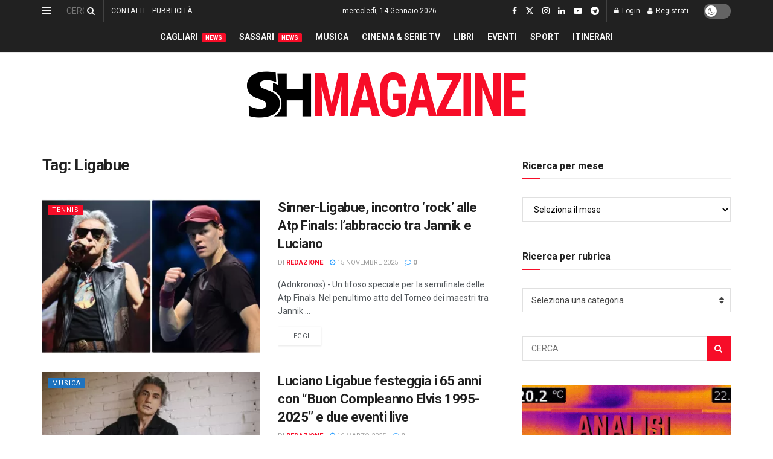

--- FILE ---
content_type: text/html; charset=UTF-8
request_url: https://www.shmag.it/tag/ligabue/
body_size: 63308
content:
<!doctype html> <!--[if lt IE 7]><html class="no-js lt-ie9 lt-ie8 lt-ie7" dir="ltr" lang="it-IT" prefix="og: https://ogp.me/ns#"> <![endif]--> <!--[if IE 7]><html class="no-js lt-ie9 lt-ie8" dir="ltr" lang="it-IT" prefix="og: https://ogp.me/ns#"> <![endif]--> <!--[if IE 8]><html class="no-js lt-ie9" dir="ltr" lang="it-IT" prefix="og: https://ogp.me/ns#"> <![endif]--> <!--[if IE 9]><html class="no-js lt-ie10" dir="ltr" lang="it-IT" prefix="og: https://ogp.me/ns#"> <![endif]--> <!--[if gt IE 8]><!--><html class="no-js" dir="ltr" lang="it-IT" prefix="og: https://ogp.me/ns#"> <!--<![endif]--><head><meta http-equiv="Content-Type" content="text/html; charset=UTF-8" /><meta name='viewport' content='width=device-width, initial-scale=1, user-scalable=yes' /><link rel="profile" href="https://gmpg.org/xfn/11" /><link rel="pingback" href="https://www.shmag.it/xmlrpc.php" /><title>Ligabue - S&amp;H Magazine</title><meta name="robots" content="max-image-preview:large" /><meta name="google-site-verification" content="GDVNZrVQQzu_dubypQypn7gVH4mkV9NeBkcbPx4L0lg" /><link rel="canonical" href="https://www.shmag.it/tag/ligabue/" /><meta name="generator" content="All in One SEO (AIOSEO) 4.9.3" /> <script type="application/ld+json" class="aioseo-schema">{"@context":"https:\/\/schema.org","@graph":[{"@type":"BreadcrumbList","@id":"https:\/\/www.shmag.it\/tag\/ligabue\/#breadcrumblist","itemListElement":[{"@type":"ListItem","@id":"https:\/\/www.shmag.it#listItem","position":1,"name":"Home","item":"https:\/\/www.shmag.it","nextItem":{"@type":"ListItem","@id":"https:\/\/www.shmag.it\/tag\/ligabue\/#listItem","name":"Ligabue"}},{"@type":"ListItem","@id":"https:\/\/www.shmag.it\/tag\/ligabue\/#listItem","position":2,"name":"Ligabue","previousItem":{"@type":"ListItem","@id":"https:\/\/www.shmag.it#listItem","name":"Home"}}]},{"@type":"CollectionPage","@id":"https:\/\/www.shmag.it\/tag\/ligabue\/#collectionpage","url":"https:\/\/www.shmag.it\/tag\/ligabue\/","name":"Ligabue - S&H Magazine","inLanguage":"it-IT","isPartOf":{"@id":"https:\/\/www.shmag.it\/#website"},"breadcrumb":{"@id":"https:\/\/www.shmag.it\/tag\/ligabue\/#breadcrumblist"}},{"@type":"Organization","@id":"https:\/\/www.shmag.it\/#organization","name":"S&H Magazine","description":"L\u2019informazione sarda dal 1996","url":"https:\/\/www.shmag.it\/","email":"redazione@shmag.it","telephone":"+390792675050","foundingDate":"1996-06-14","logo":{"@type":"ImageObject","url":"https:\/\/www.shmag.it\/wp-content\/uploads\/2021\/01\/logo_shmag2x.png","@id":"https:\/\/www.shmag.it\/tag\/ligabue\/#organizationLogo","width":462,"height":112},"image":{"@id":"https:\/\/www.shmag.it\/tag\/ligabue\/#organizationLogo"},"sameAs":["https:\/\/www.facebook.com\/sehmagazine\/","https:\/\/twitter.com\/sehmagazine","https:\/\/www.instagram.com\/sehmagazine\/","https:\/\/www.tiktok.com\/@sehmagazine","https:\/\/www.youtube.com\/c\/SHMAGAZINE","https:\/\/www.linkedin.com\/company\/sehmagazine\/"]},{"@type":"WebSite","@id":"https:\/\/www.shmag.it\/#website","url":"https:\/\/www.shmag.it\/","name":"S&H Magazine","alternateName":"SHMAG.IT","description":"L\u2019informazione sarda dal 1996","inLanguage":"it-IT","publisher":{"@id":"https:\/\/www.shmag.it\/#organization"}}]}</script> <meta property="og:type" content="website"><meta property="og:title" content="Sinner-Ligabue, incontro &amp;#8216;rock&amp;#8217; alle Atp Finals: l&amp;#8217;abbraccio tra Jannik e Luciano"><meta property="og:site_name" content="S&amp;amp;H Magazine"><meta property="og:description" content="(Adnkronos) - Un tifoso speciale per la semifinale delle Atp Finals. Nel penultimo atto del Torneo dei maestri tra Jannik"><meta property="og:url" content="https://www.shmag.it/tag/ligabue"><meta property="og:locale" content="it_IT"><meta property="og:image" content="https://www.shmag.it/wp-content/uploads/2025/11/Sinner-Ligabue-incontro-rock-alle-Atp-Finals-labbraccio-tra-Jannik-e-Luciano.webp"><meta property="og:image:height" content="751"><meta property="og:image:width" content="1200"><meta name="twitter:card" content="summary"><meta name="twitter:url" content="https://www.shmag.it/tag/ligabue"><meta name="twitter:title" content="Sinner-Ligabue, incontro &#8216;rock&#8217; alle Atp Finals: l&#8217;abbraccio tra Jannik e Luciano"><meta name="twitter:description" content="(Adnkronos) - Un tifoso speciale per la semifinale delle Atp Finals. Nel penultimo atto del Torneo dei maestri tra Jannik"><meta name="twitter:image" content="https://www.shmag.it/wp-content/uploads/2025/11/Sinner-Ligabue-incontro-rock-alle-Atp-Finals-labbraccio-tra-Jannik-e-Luciano.webp"><meta name="twitter:image:width" content="1200"><meta name="twitter:image:height" content="751"><meta name="twitter:site" content="https://twitter.com/sehmagazine"><meta property="fb:app_id" content="995600613884660"> <script defer src="[data-uri]"></script> <script defer src="[data-uri]"></script><meta name="google-site-verification" content="GDVNZrVQQzu_dubypQypn7gVH4mkV9NeBkcbPx4L0lg" /><meta name="msvalidate.01" content="D827E1D427B78631E173801764FF3D60" />  <script defer id="google_gtagjs-js-consent-mode-data-layer" src="[data-uri]"></script> <link rel='dns-prefetch' href='//www.googletagmanager.com' /><link rel='dns-prefetch' href='//stats.wp.com' /><link rel='dns-prefetch' href='//fonts.googleapis.com' /><link rel='dns-prefetch' href='//jetpack.wordpress.com' /><link rel='dns-prefetch' href='//s0.wp.com' /><link rel='dns-prefetch' href='//public-api.wordpress.com' /><link rel='dns-prefetch' href='//0.gravatar.com' /><link rel='dns-prefetch' href='//1.gravatar.com' /><link rel='dns-prefetch' href='//2.gravatar.com' /><link rel='dns-prefetch' href='//widgets.wp.com' /><link rel='dns-prefetch' href='//pagead2.googlesyndication.com' /><link rel='dns-prefetch' href='//fundingchoicesmessages.google.com' /><link rel='preconnect' href='https://fonts.gstatic.com' /><link rel="alternate" type="application/rss+xml" title="S&amp;H Magazine &raquo; Feed" href="https://www.shmag.it/feed/" /><link rel="alternate" type="application/rss+xml" title="S&amp;H Magazine &raquo; Feed dei commenti" href="https://www.shmag.it/comments/feed/" /><link rel="alternate" type="application/rss+xml" title="S&amp;H Magazine &raquo; Ligabue Feed del tag" href="https://www.shmag.it/tag/ligabue/feed/" />  <script src="//www.googletagmanager.com/gtag/js?id=G-0PME950F9Q"  data-cfasync="false" data-wpfc-render="false" type="text/javascript" async></script> <script data-cfasync="false" data-wpfc-render="false" type="text/javascript">var mi_version = '9.11.1';
				var mi_track_user = true;
				var mi_no_track_reason = '';
								var MonsterInsightsDefaultLocations = {"page_location":"https:\/\/www.shmag.it\/tag\/ligabue\/"};
								if ( typeof MonsterInsightsPrivacyGuardFilter === 'function' ) {
					var MonsterInsightsLocations = (typeof MonsterInsightsExcludeQuery === 'object') ? MonsterInsightsPrivacyGuardFilter( MonsterInsightsExcludeQuery ) : MonsterInsightsPrivacyGuardFilter( MonsterInsightsDefaultLocations );
				} else {
					var MonsterInsightsLocations = (typeof MonsterInsightsExcludeQuery === 'object') ? MonsterInsightsExcludeQuery : MonsterInsightsDefaultLocations;
				}

								var disableStrs = [
										'ga-disable-G-0PME950F9Q',
									];

				/* Function to detect opted out users */
				function __gtagTrackerIsOptedOut() {
					for (var index = 0; index < disableStrs.length; index++) {
						if (document.cookie.indexOf(disableStrs[index] + '=true') > -1) {
							return true;
						}
					}

					return false;
				}

				/* Disable tracking if the opt-out cookie exists. */
				if (__gtagTrackerIsOptedOut()) {
					for (var index = 0; index < disableStrs.length; index++) {
						window[disableStrs[index]] = true;
					}
				}

				/* Opt-out function */
				function __gtagTrackerOptout() {
					for (var index = 0; index < disableStrs.length; index++) {
						document.cookie = disableStrs[index] + '=true; expires=Thu, 31 Dec 2099 23:59:59 UTC; path=/';
						window[disableStrs[index]] = true;
					}
				}

				if ('undefined' === typeof gaOptout) {
					function gaOptout() {
						__gtagTrackerOptout();
					}
				}
								window.dataLayer = window.dataLayer || [];

				window.MonsterInsightsDualTracker = {
					helpers: {},
					trackers: {},
				};
				if (mi_track_user) {
					function __gtagDataLayer() {
						dataLayer.push(arguments);
					}

					function __gtagTracker(type, name, parameters) {
						if (!parameters) {
							parameters = {};
						}

						if (parameters.send_to) {
							__gtagDataLayer.apply(null, arguments);
							return;
						}

						if (type === 'event') {
														parameters.send_to = monsterinsights_frontend.v4_id;
							var hookName = name;
							if (typeof parameters['event_category'] !== 'undefined') {
								hookName = parameters['event_category'] + ':' + name;
							}

							if (typeof MonsterInsightsDualTracker.trackers[hookName] !== 'undefined') {
								MonsterInsightsDualTracker.trackers[hookName](parameters);
							} else {
								__gtagDataLayer('event', name, parameters);
							}
							
						} else {
							__gtagDataLayer.apply(null, arguments);
						}
					}

					__gtagTracker('js', new Date());
					__gtagTracker('set', {
						'developer_id.dZGIzZG': true,
											});
					if ( MonsterInsightsLocations.page_location ) {
						__gtagTracker('set', MonsterInsightsLocations);
					}
										__gtagTracker('config', 'G-0PME950F9Q', {"forceSSL":"true","link_attribution":"true"} );
										window.gtag = __gtagTracker;										(function () {
						/* https://developers.google.com/analytics/devguides/collection/analyticsjs/ */
						/* ga and __gaTracker compatibility shim. */
						var noopfn = function () {
							return null;
						};
						var newtracker = function () {
							return new Tracker();
						};
						var Tracker = function () {
							return null;
						};
						var p = Tracker.prototype;
						p.get = noopfn;
						p.set = noopfn;
						p.send = function () {
							var args = Array.prototype.slice.call(arguments);
							args.unshift('send');
							__gaTracker.apply(null, args);
						};
						var __gaTracker = function () {
							var len = arguments.length;
							if (len === 0) {
								return;
							}
							var f = arguments[len - 1];
							if (typeof f !== 'object' || f === null || typeof f.hitCallback !== 'function') {
								if ('send' === arguments[0]) {
									var hitConverted, hitObject = false, action;
									if ('event' === arguments[1]) {
										if ('undefined' !== typeof arguments[3]) {
											hitObject = {
												'eventAction': arguments[3],
												'eventCategory': arguments[2],
												'eventLabel': arguments[4],
												'value': arguments[5] ? arguments[5] : 1,
											}
										}
									}
									if ('pageview' === arguments[1]) {
										if ('undefined' !== typeof arguments[2]) {
											hitObject = {
												'eventAction': 'page_view',
												'page_path': arguments[2],
											}
										}
									}
									if (typeof arguments[2] === 'object') {
										hitObject = arguments[2];
									}
									if (typeof arguments[5] === 'object') {
										Object.assign(hitObject, arguments[5]);
									}
									if ('undefined' !== typeof arguments[1].hitType) {
										hitObject = arguments[1];
										if ('pageview' === hitObject.hitType) {
											hitObject.eventAction = 'page_view';
										}
									}
									if (hitObject) {
										action = 'timing' === arguments[1].hitType ? 'timing_complete' : hitObject.eventAction;
										hitConverted = mapArgs(hitObject);
										__gtagTracker('event', action, hitConverted);
									}
								}
								return;
							}

							function mapArgs(args) {
								var arg, hit = {};
								var gaMap = {
									'eventCategory': 'event_category',
									'eventAction': 'event_action',
									'eventLabel': 'event_label',
									'eventValue': 'event_value',
									'nonInteraction': 'non_interaction',
									'timingCategory': 'event_category',
									'timingVar': 'name',
									'timingValue': 'value',
									'timingLabel': 'event_label',
									'page': 'page_path',
									'location': 'page_location',
									'title': 'page_title',
									'referrer' : 'page_referrer',
								};
								for (arg in args) {
																		if (!(!args.hasOwnProperty(arg) || !gaMap.hasOwnProperty(arg))) {
										hit[gaMap[arg]] = args[arg];
									} else {
										hit[arg] = args[arg];
									}
								}
								return hit;
							}

							try {
								f.hitCallback();
							} catch (ex) {
							}
						};
						__gaTracker.create = newtracker;
						__gaTracker.getByName = newtracker;
						__gaTracker.getAll = function () {
							return [];
						};
						__gaTracker.remove = noopfn;
						__gaTracker.loaded = true;
						window['__gaTracker'] = __gaTracker;
					})();
									} else {
										console.log("");
					(function () {
						function __gtagTracker() {
							return null;
						}

						window['__gtagTracker'] = __gtagTracker;
						window['gtag'] = __gtagTracker;
					})();
									}</script> <style id='wp-img-auto-sizes-contain-inline-css' type='text/css'>img:is([sizes=auto i],[sizes^="auto," i]){contain-intrinsic-size:3000px 1500px}
/*# sourceURL=wp-img-auto-sizes-contain-inline-css */</style><link rel='stylesheet' id='embed-pdf-viewer-css' href='https://www.shmag.it/wp-content/cache/autoptimize/autoptimize_single_9f07cdbff093445b949aa78f40685584.php?ver=2.4.6' type='text/css' media='screen' /><style id='wp-emoji-styles-inline-css' type='text/css'>img.wp-smiley, img.emoji {
		display: inline !important;
		border: none !important;
		box-shadow: none !important;
		height: 1em !important;
		width: 1em !important;
		margin: 0 0.07em !important;
		vertical-align: -0.1em !important;
		background: none !important;
		padding: 0 !important;
	}
/*# sourceURL=wp-emoji-styles-inline-css */</style><style id='wp-block-library-inline-css' type='text/css'>:root{--wp-block-synced-color:#7a00df;--wp-block-synced-color--rgb:122,0,223;--wp-bound-block-color:var(--wp-block-synced-color);--wp-editor-canvas-background:#ddd;--wp-admin-theme-color:#007cba;--wp-admin-theme-color--rgb:0,124,186;--wp-admin-theme-color-darker-10:#006ba1;--wp-admin-theme-color-darker-10--rgb:0,107,160.5;--wp-admin-theme-color-darker-20:#005a87;--wp-admin-theme-color-darker-20--rgb:0,90,135;--wp-admin-border-width-focus:2px}@media (min-resolution:192dpi){:root{--wp-admin-border-width-focus:1.5px}}.wp-element-button{cursor:pointer}:root .has-very-light-gray-background-color{background-color:#eee}:root .has-very-dark-gray-background-color{background-color:#313131}:root .has-very-light-gray-color{color:#eee}:root .has-very-dark-gray-color{color:#313131}:root .has-vivid-green-cyan-to-vivid-cyan-blue-gradient-background{background:linear-gradient(135deg,#00d084,#0693e3)}:root .has-purple-crush-gradient-background{background:linear-gradient(135deg,#34e2e4,#4721fb 50%,#ab1dfe)}:root .has-hazy-dawn-gradient-background{background:linear-gradient(135deg,#faaca8,#dad0ec)}:root .has-subdued-olive-gradient-background{background:linear-gradient(135deg,#fafae1,#67a671)}:root .has-atomic-cream-gradient-background{background:linear-gradient(135deg,#fdd79a,#004a59)}:root .has-nightshade-gradient-background{background:linear-gradient(135deg,#330968,#31cdcf)}:root .has-midnight-gradient-background{background:linear-gradient(135deg,#020381,#2874fc)}:root{--wp--preset--font-size--normal:16px;--wp--preset--font-size--huge:42px}.has-regular-font-size{font-size:1em}.has-larger-font-size{font-size:2.625em}.has-normal-font-size{font-size:var(--wp--preset--font-size--normal)}.has-huge-font-size{font-size:var(--wp--preset--font-size--huge)}.has-text-align-center{text-align:center}.has-text-align-left{text-align:left}.has-text-align-right{text-align:right}.has-fit-text{white-space:nowrap!important}#end-resizable-editor-section{display:none}.aligncenter{clear:both}.items-justified-left{justify-content:flex-start}.items-justified-center{justify-content:center}.items-justified-right{justify-content:flex-end}.items-justified-space-between{justify-content:space-between}.screen-reader-text{border:0;clip-path:inset(50%);height:1px;margin:-1px;overflow:hidden;padding:0;position:absolute;width:1px;word-wrap:normal!important}.screen-reader-text:focus{background-color:#ddd;clip-path:none;color:#444;display:block;font-size:1em;height:auto;left:5px;line-height:normal;padding:15px 23px 14px;text-decoration:none;top:5px;width:auto;z-index:100000}html :where(.has-border-color){border-style:solid}html :where([style*=border-top-color]){border-top-style:solid}html :where([style*=border-right-color]){border-right-style:solid}html :where([style*=border-bottom-color]){border-bottom-style:solid}html :where([style*=border-left-color]){border-left-style:solid}html :where([style*=border-width]){border-style:solid}html :where([style*=border-top-width]){border-top-style:solid}html :where([style*=border-right-width]){border-right-style:solid}html :where([style*=border-bottom-width]){border-bottom-style:solid}html :where([style*=border-left-width]){border-left-style:solid}html :where(img[class*=wp-image-]){height:auto;max-width:100%}:where(figure){margin:0 0 1em}html :where(.is-position-sticky){--wp-admin--admin-bar--position-offset:var(--wp-admin--admin-bar--height,0px)}@media screen and (max-width:600px){html :where(.is-position-sticky){--wp-admin--admin-bar--position-offset:0px}}

/*# sourceURL=wp-block-library-inline-css */</style><style id='global-styles-inline-css' type='text/css'>:root{--wp--preset--aspect-ratio--square: 1;--wp--preset--aspect-ratio--4-3: 4/3;--wp--preset--aspect-ratio--3-4: 3/4;--wp--preset--aspect-ratio--3-2: 3/2;--wp--preset--aspect-ratio--2-3: 2/3;--wp--preset--aspect-ratio--16-9: 16/9;--wp--preset--aspect-ratio--9-16: 9/16;--wp--preset--color--black: #000000;--wp--preset--color--cyan-bluish-gray: #abb8c3;--wp--preset--color--white: #ffffff;--wp--preset--color--pale-pink: #f78da7;--wp--preset--color--vivid-red: #cf2e2e;--wp--preset--color--luminous-vivid-orange: #ff6900;--wp--preset--color--luminous-vivid-amber: #fcb900;--wp--preset--color--light-green-cyan: #7bdcb5;--wp--preset--color--vivid-green-cyan: #00d084;--wp--preset--color--pale-cyan-blue: #8ed1fc;--wp--preset--color--vivid-cyan-blue: #0693e3;--wp--preset--color--vivid-purple: #9b51e0;--wp--preset--gradient--vivid-cyan-blue-to-vivid-purple: linear-gradient(135deg,rgb(6,147,227) 0%,rgb(155,81,224) 100%);--wp--preset--gradient--light-green-cyan-to-vivid-green-cyan: linear-gradient(135deg,rgb(122,220,180) 0%,rgb(0,208,130) 100%);--wp--preset--gradient--luminous-vivid-amber-to-luminous-vivid-orange: linear-gradient(135deg,rgb(252,185,0) 0%,rgb(255,105,0) 100%);--wp--preset--gradient--luminous-vivid-orange-to-vivid-red: linear-gradient(135deg,rgb(255,105,0) 0%,rgb(207,46,46) 100%);--wp--preset--gradient--very-light-gray-to-cyan-bluish-gray: linear-gradient(135deg,rgb(238,238,238) 0%,rgb(169,184,195) 100%);--wp--preset--gradient--cool-to-warm-spectrum: linear-gradient(135deg,rgb(74,234,220) 0%,rgb(151,120,209) 20%,rgb(207,42,186) 40%,rgb(238,44,130) 60%,rgb(251,105,98) 80%,rgb(254,248,76) 100%);--wp--preset--gradient--blush-light-purple: linear-gradient(135deg,rgb(255,206,236) 0%,rgb(152,150,240) 100%);--wp--preset--gradient--blush-bordeaux: linear-gradient(135deg,rgb(254,205,165) 0%,rgb(254,45,45) 50%,rgb(107,0,62) 100%);--wp--preset--gradient--luminous-dusk: linear-gradient(135deg,rgb(255,203,112) 0%,rgb(199,81,192) 50%,rgb(65,88,208) 100%);--wp--preset--gradient--pale-ocean: linear-gradient(135deg,rgb(255,245,203) 0%,rgb(182,227,212) 50%,rgb(51,167,181) 100%);--wp--preset--gradient--electric-grass: linear-gradient(135deg,rgb(202,248,128) 0%,rgb(113,206,126) 100%);--wp--preset--gradient--midnight: linear-gradient(135deg,rgb(2,3,129) 0%,rgb(40,116,252) 100%);--wp--preset--font-size--small: 13px;--wp--preset--font-size--medium: 20px;--wp--preset--font-size--large: 36px;--wp--preset--font-size--x-large: 42px;--wp--preset--spacing--20: 0.44rem;--wp--preset--spacing--30: 0.67rem;--wp--preset--spacing--40: 1rem;--wp--preset--spacing--50: 1.5rem;--wp--preset--spacing--60: 2.25rem;--wp--preset--spacing--70: 3.38rem;--wp--preset--spacing--80: 5.06rem;--wp--preset--shadow--natural: 6px 6px 9px rgba(0, 0, 0, 0.2);--wp--preset--shadow--deep: 12px 12px 50px rgba(0, 0, 0, 0.4);--wp--preset--shadow--sharp: 6px 6px 0px rgba(0, 0, 0, 0.2);--wp--preset--shadow--outlined: 6px 6px 0px -3px rgb(255, 255, 255), 6px 6px rgb(0, 0, 0);--wp--preset--shadow--crisp: 6px 6px 0px rgb(0, 0, 0);}:where(.is-layout-flex){gap: 0.5em;}:where(.is-layout-grid){gap: 0.5em;}body .is-layout-flex{display: flex;}.is-layout-flex{flex-wrap: wrap;align-items: center;}.is-layout-flex > :is(*, div){margin: 0;}body .is-layout-grid{display: grid;}.is-layout-grid > :is(*, div){margin: 0;}:where(.wp-block-columns.is-layout-flex){gap: 2em;}:where(.wp-block-columns.is-layout-grid){gap: 2em;}:where(.wp-block-post-template.is-layout-flex){gap: 1.25em;}:where(.wp-block-post-template.is-layout-grid){gap: 1.25em;}.has-black-color{color: var(--wp--preset--color--black) !important;}.has-cyan-bluish-gray-color{color: var(--wp--preset--color--cyan-bluish-gray) !important;}.has-white-color{color: var(--wp--preset--color--white) !important;}.has-pale-pink-color{color: var(--wp--preset--color--pale-pink) !important;}.has-vivid-red-color{color: var(--wp--preset--color--vivid-red) !important;}.has-luminous-vivid-orange-color{color: var(--wp--preset--color--luminous-vivid-orange) !important;}.has-luminous-vivid-amber-color{color: var(--wp--preset--color--luminous-vivid-amber) !important;}.has-light-green-cyan-color{color: var(--wp--preset--color--light-green-cyan) !important;}.has-vivid-green-cyan-color{color: var(--wp--preset--color--vivid-green-cyan) !important;}.has-pale-cyan-blue-color{color: var(--wp--preset--color--pale-cyan-blue) !important;}.has-vivid-cyan-blue-color{color: var(--wp--preset--color--vivid-cyan-blue) !important;}.has-vivid-purple-color{color: var(--wp--preset--color--vivid-purple) !important;}.has-black-background-color{background-color: var(--wp--preset--color--black) !important;}.has-cyan-bluish-gray-background-color{background-color: var(--wp--preset--color--cyan-bluish-gray) !important;}.has-white-background-color{background-color: var(--wp--preset--color--white) !important;}.has-pale-pink-background-color{background-color: var(--wp--preset--color--pale-pink) !important;}.has-vivid-red-background-color{background-color: var(--wp--preset--color--vivid-red) !important;}.has-luminous-vivid-orange-background-color{background-color: var(--wp--preset--color--luminous-vivid-orange) !important;}.has-luminous-vivid-amber-background-color{background-color: var(--wp--preset--color--luminous-vivid-amber) !important;}.has-light-green-cyan-background-color{background-color: var(--wp--preset--color--light-green-cyan) !important;}.has-vivid-green-cyan-background-color{background-color: var(--wp--preset--color--vivid-green-cyan) !important;}.has-pale-cyan-blue-background-color{background-color: var(--wp--preset--color--pale-cyan-blue) !important;}.has-vivid-cyan-blue-background-color{background-color: var(--wp--preset--color--vivid-cyan-blue) !important;}.has-vivid-purple-background-color{background-color: var(--wp--preset--color--vivid-purple) !important;}.has-black-border-color{border-color: var(--wp--preset--color--black) !important;}.has-cyan-bluish-gray-border-color{border-color: var(--wp--preset--color--cyan-bluish-gray) !important;}.has-white-border-color{border-color: var(--wp--preset--color--white) !important;}.has-pale-pink-border-color{border-color: var(--wp--preset--color--pale-pink) !important;}.has-vivid-red-border-color{border-color: var(--wp--preset--color--vivid-red) !important;}.has-luminous-vivid-orange-border-color{border-color: var(--wp--preset--color--luminous-vivid-orange) !important;}.has-luminous-vivid-amber-border-color{border-color: var(--wp--preset--color--luminous-vivid-amber) !important;}.has-light-green-cyan-border-color{border-color: var(--wp--preset--color--light-green-cyan) !important;}.has-vivid-green-cyan-border-color{border-color: var(--wp--preset--color--vivid-green-cyan) !important;}.has-pale-cyan-blue-border-color{border-color: var(--wp--preset--color--pale-cyan-blue) !important;}.has-vivid-cyan-blue-border-color{border-color: var(--wp--preset--color--vivid-cyan-blue) !important;}.has-vivid-purple-border-color{border-color: var(--wp--preset--color--vivid-purple) !important;}.has-vivid-cyan-blue-to-vivid-purple-gradient-background{background: var(--wp--preset--gradient--vivid-cyan-blue-to-vivid-purple) !important;}.has-light-green-cyan-to-vivid-green-cyan-gradient-background{background: var(--wp--preset--gradient--light-green-cyan-to-vivid-green-cyan) !important;}.has-luminous-vivid-amber-to-luminous-vivid-orange-gradient-background{background: var(--wp--preset--gradient--luminous-vivid-amber-to-luminous-vivid-orange) !important;}.has-luminous-vivid-orange-to-vivid-red-gradient-background{background: var(--wp--preset--gradient--luminous-vivid-orange-to-vivid-red) !important;}.has-very-light-gray-to-cyan-bluish-gray-gradient-background{background: var(--wp--preset--gradient--very-light-gray-to-cyan-bluish-gray) !important;}.has-cool-to-warm-spectrum-gradient-background{background: var(--wp--preset--gradient--cool-to-warm-spectrum) !important;}.has-blush-light-purple-gradient-background{background: var(--wp--preset--gradient--blush-light-purple) !important;}.has-blush-bordeaux-gradient-background{background: var(--wp--preset--gradient--blush-bordeaux) !important;}.has-luminous-dusk-gradient-background{background: var(--wp--preset--gradient--luminous-dusk) !important;}.has-pale-ocean-gradient-background{background: var(--wp--preset--gradient--pale-ocean) !important;}.has-electric-grass-gradient-background{background: var(--wp--preset--gradient--electric-grass) !important;}.has-midnight-gradient-background{background: var(--wp--preset--gradient--midnight) !important;}.has-small-font-size{font-size: var(--wp--preset--font-size--small) !important;}.has-medium-font-size{font-size: var(--wp--preset--font-size--medium) !important;}.has-large-font-size{font-size: var(--wp--preset--font-size--large) !important;}.has-x-large-font-size{font-size: var(--wp--preset--font-size--x-large) !important;}
/*# sourceURL=global-styles-inline-css */</style><style id='classic-theme-styles-inline-css' type='text/css'>/*! This file is auto-generated */
.wp-block-button__link{color:#fff;background-color:#32373c;border-radius:9999px;box-shadow:none;text-decoration:none;padding:calc(.667em + 2px) calc(1.333em + 2px);font-size:1.125em}.wp-block-file__button{background:#32373c;color:#fff;text-decoration:none}
/*# sourceURL=/wp-includes/css/classic-themes.min.css */</style><link rel='stylesheet' id='contact-form-7-css' href='https://www.shmag.it/wp-content/cache/autoptimize/autoptimize_single_64ac31699f5326cb3c76122498b76f66.php?ver=6.1.4' type='text/css' media='all' /><link rel='stylesheet' id='ppress-frontend-css' href='https://www.shmag.it/wp-content/plugins/wp-user-avatar/assets/css/frontend.min.css?ver=4.16.8' type='text/css' media='all' /><link rel='stylesheet' id='ppress-flatpickr-css' href='https://www.shmag.it/wp-content/plugins/wp-user-avatar/assets/flatpickr/flatpickr.min.css?ver=4.16.8' type='text/css' media='all' /><link rel='stylesheet' id='ppress-select2-css' href='https://www.shmag.it/wp-content/plugins/wp-user-avatar/assets/select2/select2.min.css?ver=6.9' type='text/css' media='all' /><link rel='stylesheet' id='js_composer_front-css' href='https://www.shmag.it/wp-content/plugins/js_composer/assets/css/js_composer.min.css?ver=8.7.2' type='text/css' media='all' /><link crossorigin="anonymous" rel='stylesheet' id='jeg_customizer_font-css' href='//fonts.googleapis.com/css?family=Roboto%3Aregular%2C500%2C700%2C500%2Cregular&#038;display=swap&#038;ver=1.3.2' type='text/css' media='all' /><link rel='stylesheet' id='jnews-push-notification-css' href='https://www.shmag.it/wp-content/cache/autoptimize/autoptimize_single_21575252d43c731170b3322208d23efb.php?ver=12.0.0' type='text/css' media='all' /><link rel='stylesheet' id='mediaelement-css' href='https://www.shmag.it/wp-includes/js/mediaelement/mediaelementplayer-legacy.min.css?ver=4.2.17' type='text/css' media='all' /><link rel='stylesheet' id='wp-mediaelement-css' href='https://www.shmag.it/wp-includes/js/mediaelement/wp-mediaelement.min.css?ver=6.9' type='text/css' media='all' /><link rel='stylesheet' id='font-awesome-css' href='https://www.shmag.it/wp-content/themes/jnews/assets/fonts/font-awesome/font-awesome.min.css?ver=12.0.3' type='text/css' media='all' /><link rel='stylesheet' id='jnews-icon-css' href='https://www.shmag.it/wp-content/cache/autoptimize/autoptimize_single_95b7c0c10ee3c3b68d482a88097ee408.php?ver=12.0.3' type='text/css' media='all' /><link rel='stylesheet' id='jscrollpane-css' href='https://www.shmag.it/wp-content/cache/autoptimize/autoptimize_single_12a16764b37af16dfeabf241b5377b08.php?ver=12.0.3' type='text/css' media='all' /><link rel='stylesheet' id='oknav-css' href='https://www.shmag.it/wp-content/cache/autoptimize/autoptimize_single_0550db76798d263a7b9aa9b81eeb88a9.php?ver=12.0.3' type='text/css' media='all' /><link rel='stylesheet' id='magnific-popup-css' href='https://www.shmag.it/wp-content/cache/autoptimize/autoptimize_single_07e974ae7070c78922b1571d028ab5a3.php?ver=12.0.3' type='text/css' media='all' /><link rel='stylesheet' id='chosen-css' href='https://www.shmag.it/wp-content/cache/autoptimize/autoptimize_single_0cdf3372f41ed035a7bc2dc276a43821.php?ver=12.0.3' type='text/css' media='all' /><link rel='stylesheet' id='jnews-main-css' href='https://www.shmag.it/wp-content/cache/autoptimize/autoptimize_single_cc02ca4d28ff188bd49ffbed8d6ccc80.php?ver=12.0.3' type='text/css' media='all' /><link rel='stylesheet' id='jnews-pages-css' href='https://www.shmag.it/wp-content/cache/autoptimize/autoptimize_single_c2f636d5c916da8a012e895f5bfdb696.php?ver=12.0.3' type='text/css' media='all' /><link rel='stylesheet' id='jnews-responsive-css' href='https://www.shmag.it/wp-content/cache/autoptimize/autoptimize_single_7ba059747ce86a2a7cd71aa96eb4ba8f.php?ver=12.0.3' type='text/css' media='all' /><link rel='stylesheet' id='jnews-pb-temp-css' href='https://www.shmag.it/wp-content/cache/autoptimize/autoptimize_single_3bc12adc7cf1f520bfef2810d683d2c0.php?ver=12.0.3' type='text/css' media='all' /><link rel='stylesheet' id='jnews-js-composer-css' href='https://www.shmag.it/wp-content/cache/autoptimize/autoptimize_single_fc83441dd57e3efc19dde7715224aa04.php?ver=12.0.3' type='text/css' media='all' /><link rel='stylesheet' id='jnews-style-css' href='https://www.shmag.it/wp-content/themes/jnews/style.css?ver=12.0.3' type='text/css' media='all' /><link rel='stylesheet' id='jnews-darkmode-css' href='https://www.shmag.it/wp-content/cache/autoptimize/autoptimize_single_c8c57a0dce3f85eefaf2b683a5ed8483.php?ver=12.0.3' type='text/css' media='all' /><link rel='stylesheet' id='jnews-instagram-css' href='https://www.shmag.it/wp-content/cache/autoptimize/autoptimize_single_d630c902db79b3db0c9f421964a8524b.php?ver=12.0.0' type='text/css' media='all' /><link rel='stylesheet' id='jnews-review-css' href='https://www.shmag.it/wp-content/cache/autoptimize/autoptimize_single_3503991d338ceeb451ae92ca75638634.php?ver=12.0.0' type='text/css' media='all' /><link rel='stylesheet' id='jnews-social-login-style-css' href='https://www.shmag.it/wp-content/cache/autoptimize/autoptimize_single_7e3bdb8e7bc4604ff0f959004aa2681d.php?ver=12.0.0' type='text/css' media='all' /> <script defer type="text/javascript" src="https://www.shmag.it/wp-content/plugins/google-analytics-for-wordpress/assets/js/frontend-gtag.min.js?ver=9.11.1" id="monsterinsights-frontend-script-js" data-wp-strategy="async"></script> <script data-cfasync="false" data-wpfc-render="false" type="text/javascript" id='monsterinsights-frontend-script-js-extra'>var monsterinsights_frontend = {"js_events_tracking":"true","download_extensions":"doc,pdf,ppt,zip,xls,docx,pptx,xlsx","inbound_paths":"[{\"path\":\"\\\/go\\\/\",\"label\":\"affiliate\"},{\"path\":\"\\\/recommend\\\/\",\"label\":\"affiliate\"}]","home_url":"https:\/\/www.shmag.it","hash_tracking":"false","v4_id":"G-0PME950F9Q"};</script> <script type="text/javascript" src="https://www.shmag.it/wp-includes/js/jquery/jquery.min.js?ver=3.7.1" id="jquery-core-js"></script> <script defer type="text/javascript" src="https://www.shmag.it/wp-includes/js/jquery/jquery-migrate.min.js?ver=3.4.1" id="jquery-migrate-js"></script> <script defer type="text/javascript" src="https://www.shmag.it/wp-content/plugins/wp-user-avatar/assets/flatpickr/flatpickr.min.js?ver=4.16.8" id="ppress-flatpickr-js"></script> <script defer type="text/javascript" src="https://www.shmag.it/wp-content/plugins/wp-user-avatar/assets/select2/select2.min.js?ver=4.16.8" id="ppress-select2-js"></script> 
 <script defer type="text/javascript" src="https://www.googletagmanager.com/gtag/js?id=G-Q4X8CSWG4Z" id="google_gtagjs-js"></script> <script defer id="google_gtagjs-js-after" src="[data-uri]"></script> <script defer src="data:text/javascript;base64,"></script><link rel="https://api.w.org/" href="https://www.shmag.it/wp-json/" /><link rel="alternate" title="JSON" type="application/json" href="https://www.shmag.it/wp-json/wp/v2/tags/904" /><link rel="EditURI" type="application/rsd+xml" title="RSD" href="https://www.shmag.it/xmlrpc.php?rsd" /><meta name="generator" content="WordPress 6.9" /> <style type="text/css" media="screen">.g { margin:0px; padding:0px; overflow:hidden; line-height:1; zoom:1; }
	.g img { height:auto; }
	.g-col { position:relative; float:left; }
	.g-col:first-child { margin-left: 0; }
	.g-col:last-child { margin-right: 0; }
	.g-1 {  margin: 0 auto; }
	.g-2 { min-width:0px; max-width:360px; margin: 0 auto; }
	.b-2 { margin:0px; }
	.g-3 {  margin: 0 auto; }
	.g-4 { min-width:10px; max-width:380px; margin: 0 auto; }
	.b-4 { margin:10px; }
	.g-5 {  margin: 0 auto; }
	.g-6 {  margin: 0 auto; }
	.g-7 {  margin: 0 auto; }
	.g-8 {  margin: 0 auto; }
	.g-9 {  margin: 0 auto; }
	.g-10 {  margin: 0 auto; }
	.g-11 {  margin: 0 auto; }
	.g-12 {  margin: 0 auto; }
	.g-13 {  margin: 0 auto; }
	.g-14 {  margin: 0 auto; }
	@media only screen and (max-width: 480px) {
		.g-col, .g-dyn, .g-single { width:100%; margin-left:0; margin-right:0; }
	}</style><meta name="generator" content="Site Kit by Google 1.170.0" /> <script src="https://cdn.onesignal.com/sdks/web/v16/OneSignalSDK.page.js" defer></script> <script defer src="[data-uri]"></script> <meta name="generator" content="performance-lab 4.0.1; plugins: webp-uploads"><meta name="generator" content="webp-uploads 2.6.1"><style>img#wpstats{display:none}</style><meta name="google-adsense-platform-account" content="ca-host-pub-2644536267352236"><meta name="google-adsense-platform-domain" content="sitekit.withgoogle.com">  <script defer src="[data-uri]"></script>  <script defer src="[data-uri]"></script><script defer src="[data-uri]"></script><meta name="generator" content="Powered by WPBakery Page Builder - drag and drop page builder for WordPress."/>  <script defer src="[data-uri]"></script>    <script type="text/javascript" async="async" src="https://pagead2.googlesyndication.com/pagead/js/adsbygoogle.js?client=ca-pub-7638169463226679&amp;host=ca-host-pub-2644536267352236" crossorigin="anonymous"></script>    <script async src="https://fundingchoicesmessages.google.com/i/pub-7638169463226679?ers=1" nonce="TZ5FBR5ICzjQ8cyiN1nHBg"></script><script defer src="[data-uri]"></script>    <script defer src="[data-uri]"></script>  <script type='application/ld+json'>{"@context":"http:\/\/schema.org","@type":"Organization","@id":"https:\/\/www.shmag.it\/#organization","url":"https:\/\/www.shmag.it\/","name":"S&H MAGAZINE","logo":{"@type":"ImageObject","url":"https:\/\/www.shmag.it\/wp-content\/uploads\/2021\/01\/sh.utente.png"},"sameAs":["https:\/\/www.facebook.com\/sehmagazine\/","https:\/\/twitter.com\/sehmagazine","https:\/\/www.instagram.com\/sehmagazine\/","https:\/\/www.linkedin.com\/company\/sehmagazine\/","https:\/\/www.youtube.com\/channel\/UCFq4JYq1IiE6XVCP-BZpB_A","https:\/\/telegram.me\/sehmagazine"],"contactPoint":{"@type":"ContactPoint","telephone":"+39 079 267 50 50","contactType":"customer service","areaServed":["ITALIA"]}}</script> <script type='application/ld+json'>{"@context":"http:\/\/schema.org","@type":"WebSite","@id":"https:\/\/www.shmag.it\/#website","url":"https:\/\/www.shmag.it\/","name":"S&H MAGAZINE","potentialAction":{"@type":"SearchAction","target":"https:\/\/www.shmag.it\/?s={search_term_string}","query-input":"required name=search_term_string"}}</script> <link rel="icon" href="https://www.shmag.it/wp-content/uploads/2021/02/image-75x75.jpg" sizes="32x32" /><link rel="icon" href="https://www.shmag.it/wp-content/uploads/2021/02/image-750x750.jpg" sizes="192x192" /><link rel="apple-touch-icon" href="https://www.shmag.it/wp-content/uploads/2021/02/image-750x750.jpg" /><meta name="msapplication-TileImage" content="https://www.shmag.it/wp-content/uploads/2021/02/image-750x750.jpg" /> <script defer src="data:text/javascript;base64,"></script> <style type="text/css" id="wp-custom-css">/* if width bellow 568px */
@media only screen and (max-width : 568px) {
	/* display like button */
    .entry-header .jeg_meta_like {
        display: unset !important;
    }
}
form[data-type="register"] .social-login-line {
    display:none;
}

form[data-type="register"] p {
    display:none;
}

form[data-type="register"] .bottom_links>span {
    display:none;
}
.postid-69380 .content-inner a {
text-decoration:none !important;
}</style><noscript><style>.wpb_animate_when_almost_visible { opacity: 1; }</style></noscript></head><body class="archive tag tag-ligabue tag-904 wp-embed-responsive wp-theme-jnews jeg_toggle_light jnews jsc_normal wpb-js-composer js-comp-ver-8.7.2 vc_responsive"><div class="jeg_ad jeg_ad_top jnews_header_top_ads"><div class='ads-wrapper  '></div></div><div class="jeg_viewport"><div class="jeg_header_wrapper"><div class="jeg_header_instagram_wrapper"></div><div class="jeg_header normal"><div class="jeg_topbar jeg_container jeg_navbar_wrapper dark"><div class="container"><div class="jeg_nav_row"><div class="jeg_nav_col jeg_nav_left  jeg_nav_normal"><div class="item_wrap jeg_nav_alignleft"><div class="jeg_nav_item jeg_nav_icon"> <a href="#" aria-label="Show Menu" class="toggle_btn jeg_mobile_toggle"> <span></span><span></span><span></span> </a></div><div class="jeg_nav_item jeg_nav_search"><div class="jeg_search_wrapper jeg_search_no_expand square"> <a href="#" class="jeg_search_toggle"><i class="fa fa-search"></i></a><form action="https://www.shmag.it/" method="get" class="jeg_search_form" target="_top"> <input name="s" class="jeg_search_input" placeholder="CERCA" type="text" value="" autocomplete="off"> <button aria-label="Search Button" type="submit" class="jeg_search_button btn"><i class="fa fa-search"></i></button></form><div class="jeg_search_result jeg_search_hide with_result"><div class="search-result-wrapper"></div><div class="search-link search-noresult"> Nessun risultato</div><div class="search-link search-all-button"> <i class="fa fa-search"></i> Visualizza tutti i risultati</div></div></div></div><div class="jeg_nav_item"><ul class="jeg_menu jeg_top_menu"><li id="menu-item-50205" class="menu-item menu-item-type-post_type menu-item-object-page menu-item-50205"><a href="https://www.shmag.it/contatti/">CONTATTI</a></li><li id="menu-item-50206" class="menu-item menu-item-type-post_type menu-item-object-page menu-item-50206"><a href="https://www.shmag.it/info/">PUBBLICITÀ</a></li></ul></div></div></div><div class="jeg_nav_col jeg_nav_center  jeg_nav_normal"><div class="item_wrap jeg_nav_aligncenter"><div class="jeg_nav_item jeg_top_date"> mercoledì, 14 Gennaio 2026</div></div></div><div class="jeg_nav_col jeg_nav_right  jeg_nav_normal"><div class="item_wrap jeg_nav_alignright"><div
 class="jeg_nav_item socials_widget jeg_social_icon_block nobg"> <a href="https://www.facebook.com/sehmagazine/" target='_blank' rel='external noopener nofollow'  aria-label="Find us on Facebook" class="jeg_facebook"><i class="fa fa-facebook"></i> </a><a href="https://twitter.com/sehmagazine" target='_blank' rel='external noopener nofollow'  aria-label="Find us on Twitter" class="jeg_twitter"><i class="fa fa-twitter"><span class="jeg-icon icon-twitter"><svg xmlns="http://www.w3.org/2000/svg" height="1em" viewBox="0 0 512 512"><path d="M389.2 48h70.6L305.6 224.2 487 464H345L233.7 318.6 106.5 464H35.8L200.7 275.5 26.8 48H172.4L272.9 180.9 389.2 48zM364.4 421.8h39.1L151.1 88h-42L364.4 421.8z"/></svg></span></i> </a><a href="https://www.instagram.com/sehmagazine/" target='_blank' rel='external noopener nofollow'  aria-label="Find us on Instagram" class="jeg_instagram"><i class="fa fa-instagram"></i> </a><a href="https://www.linkedin.com/company/sehmagazine/" target='_blank' rel='external noopener nofollow'  aria-label="Find us on LinkedIn" class="jeg_linkedin"><i class="fa fa-linkedin"></i> </a><a href="https://www.youtube.com/channel/UCFq4JYq1IiE6XVCP-BZpB_A" target='_blank' rel='external noopener nofollow'  aria-label="Find us on Youtube" class="jeg_youtube"><i class="fa fa-youtube-play"></i> </a><a href="https://telegram.me/sehmagazine" target='_blank' rel='external noopener nofollow'  aria-label="Find us on Telegram" class="jeg_telegram"><i class="fa fa-telegram"></i> </a></div><div class="jeg_nav_item jeg_nav_account"><ul class="jeg_accountlink jeg_menu"><li><a href="#jeg_loginform" aria-label="Login popup button" class="jeg_popuplink"><i class="fa fa-lock"></i> Login</a></li><li><a href="#jeg_registerform" aria-label="Register popup button" class="jeg_popuplink"><i class="fa fa-user"></i> Registrati</a></li></ul></div><div class="jeg_nav_item jeg_dark_mode"> <label class="dark_mode_switch"> <input aria-label="Dark mode toogle" type="checkbox" class="jeg_dark_mode_toggle" > <span class="slider round"></span> </label></div></div></div></div></div></div><div class="jeg_bottombar jeg_navbar jeg_container jeg_navbar_wrapper  jeg_navbar_dark"><div class="container"><div class="jeg_nav_row"><div class="jeg_nav_col jeg_nav_left jeg_nav_normal"><div class="item_wrap jeg_nav_alignleft"></div></div><div class="jeg_nav_col jeg_nav_center jeg_nav_grow"><div class="item_wrap jeg_nav_aligncenter"><div class="jeg_nav_item jeg_main_menu_wrapper"><div class="jeg_mainmenu_wrap"><ul class="jeg_menu jeg_main_menu jeg_menu_style_5" data-animation="none"><li id="menu-item-50694" class="menu-item menu-item-type-taxonomy menu-item-object-category menu-item-50694 bgnav" data-item-row="default" ><a href="https://www.shmag.it/./sardegna/cagliari/">Cagliari<span class="menu-item-badge jeg-badge-inline" style="background-color: #f70d28; color: #fff;">NEWS</span></a></li><li id="menu-item-50695" class="menu-item menu-item-type-taxonomy menu-item-object-category menu-item-50695 bgnav" data-item-row="default" ><a href="https://www.shmag.it/./sardegna/sassari/">Sassari<span class="menu-item-badge jeg-badge-inline" style="background-color: #f70d28; color: #fff;">NEWS</span></a></li><li id="menu-item-50686" class="menu-item menu-item-type-taxonomy menu-item-object-category menu-item-50686 bgnav" data-item-row="default" ><a href="https://www.shmag.it/./show/musica/">Musica</a></li><li id="menu-item-82158" class="menu-item menu-item-type-taxonomy menu-item-object-category menu-item-82158 bgnav" data-item-row="default" ><a href="https://www.shmag.it/./show/cinema/">Cinema &amp; Serie TV</a></li><li id="menu-item-50688" class="menu-item menu-item-type-taxonomy menu-item-object-category menu-item-50688 bgnav" data-item-row="default" ><a href="https://www.shmag.it/./cultura/libri/">Libri</a></li><li id="menu-item-50697" class="menu-item menu-item-type-taxonomy menu-item-object-category menu-item-50697 bgnav" data-item-row="default" ><a href="https://www.shmag.it/./eventi/">Eventi</a></li><li id="menu-item-50687" class="menu-item menu-item-type-taxonomy menu-item-object-category menu-item-50687 bgnav" data-item-row="default" ><a href="https://www.shmag.it/./sport/">Sport</a></li><li id="menu-item-50709" class="menu-item menu-item-type-taxonomy menu-item-object-category menu-item-50709 bgnav" data-item-row="default" ><a href="https://www.shmag.it/./insardegna/itinerari/">Itinerari</a></li></ul></div></div></div></div><div class="jeg_nav_col jeg_nav_right jeg_nav_normal"><div class="item_wrap jeg_nav_alignright"></div></div></div></div></div><div class="jeg_midbar jeg_container jeg_navbar_wrapper normal"><div class="container"><div class="jeg_nav_row"><div class="jeg_nav_col jeg_nav_left jeg_nav_normal"><div class="item_wrap jeg_nav_alignleft"></div></div><div class="jeg_nav_col jeg_nav_center jeg_nav_grow"><div class="item_wrap jeg_nav_aligncenter"><div class="jeg_nav_item jeg_logo jeg_desktop_logo"><div class="site-title"> <a href="https://www.shmag.it/" aria-label="Visit Homepage" style="padding: 0 0 0 0;"> <img class='jeg_logo_img' src="https://www.shmag.it/wp-content/uploads/2021/01/logo_shmag2x.png"  alt="S&amp;H Magazine"data-light-src="https://www.shmag.it/wp-content/uploads/2021/01/logo_shmag2x.png" data-light-srcset="https://www.shmag.it/wp-content/uploads/2021/01/logo_shmag2x.png 1x,  2x" data-dark-src="https://www.shmag.it/wp-content/uploads/2021/01/shlogo_darkmode@2x.png" data-dark-srcset="https://www.shmag.it/wp-content/uploads/2021/01/shlogo_darkmode@2x.png 1x,  2x"width="462" height="112"> </a></div></div></div></div><div class="jeg_nav_col jeg_nav_right jeg_nav_normal"><div class="item_wrap jeg_nav_alignright"></div></div></div></div></div></div></div><div class="jeg_header_sticky"><div class="sticky_blankspace"></div><div class="jeg_header normal"><div class="jeg_container"><div data-mode="fixed" class="jeg_stickybar jeg_navbar jeg_navbar_wrapper jeg_navbar_normal jeg_navbar_dark"><div class="container"><div class="jeg_nav_row"><div class="jeg_nav_col jeg_nav_left jeg_nav_normal"><div class="item_wrap jeg_nav_aligncenter"><div class="jeg_nav_item jeg_nav_icon"> <a href="#" aria-label="Show Menu" class="toggle_btn jeg_mobile_toggle"> <span></span><span></span><span></span> </a></div></div></div><div class="jeg_nav_col jeg_nav_center jeg_nav_grow"><div class="item_wrap jeg_nav_aligncenter"><div class="jeg_nav_item jeg_logo"><div class="site-title"> <a href="https://www.shmag.it/" aria-label="Visit Homepage"> <img class='jeg_logo_img' src="https://www.shmag.it/wp-content/uploads/2021/01/mobile_shlogo@2x.png"  alt="S&amp;H Magazine"data-light-src="https://www.shmag.it/wp-content/uploads/2021/01/mobile_shlogo@2x.png" data-light-srcset="https://www.shmag.it/wp-content/uploads/2021/01/mobile_shlogo@2x.png 1x,  2x" data-dark-src="https://www.shmag.it/wp-content/uploads/2021/01/shlogo_darkmode@2x.png" data-dark-srcset="https://www.shmag.it/wp-content/uploads/2021/01/shlogo_darkmode@2x.png 1x, https://www.shmag.it/wp-content/uploads/2021/01/mobile_shlogo@2x.png 2x"width="309" height="70"> </a></div></div></div></div><div class="jeg_nav_col jeg_nav_right jeg_nav_normal"><div class="item_wrap jeg_nav_alignright"><div
 class="jeg_nav_item socials_widget jeg_social_icon_block nobg"> <a href="https://www.facebook.com/sehmagazine/" target='_blank' rel='external noopener nofollow'  aria-label="Find us on Facebook" class="jeg_facebook"><i class="fa fa-facebook"></i> </a><a href="https://twitter.com/sehmagazine" target='_blank' rel='external noopener nofollow'  aria-label="Find us on Twitter" class="jeg_twitter"><i class="fa fa-twitter"><span class="jeg-icon icon-twitter"><svg xmlns="http://www.w3.org/2000/svg" height="1em" viewBox="0 0 512 512"><path d="M389.2 48h70.6L305.6 224.2 487 464H345L233.7 318.6 106.5 464H35.8L200.7 275.5 26.8 48H172.4L272.9 180.9 389.2 48zM364.4 421.8h39.1L151.1 88h-42L364.4 421.8z"/></svg></span></i> </a><a href="https://www.instagram.com/sehmagazine/" target='_blank' rel='external noopener nofollow'  aria-label="Find us on Instagram" class="jeg_instagram"><i class="fa fa-instagram"></i> </a><a href="https://www.linkedin.com/company/sehmagazine/" target='_blank' rel='external noopener nofollow'  aria-label="Find us on LinkedIn" class="jeg_linkedin"><i class="fa fa-linkedin"></i> </a><a href="https://www.youtube.com/channel/UCFq4JYq1IiE6XVCP-BZpB_A" target='_blank' rel='external noopener nofollow'  aria-label="Find us on Youtube" class="jeg_youtube"><i class="fa fa-youtube-play"></i> </a><a href="https://telegram.me/sehmagazine" target='_blank' rel='external noopener nofollow'  aria-label="Find us on Telegram" class="jeg_telegram"><i class="fa fa-telegram"></i> </a></div><div class="jeg_separator separator5"></div><div class="jeg_nav_item jeg_nav_account"><ul class="jeg_accountlink jeg_menu"><li><a href="#jeg_loginform" aria-label="Login popup button" class="jeg_popuplink"><i class="fa fa-lock"></i> Login</a></li><li><a href="#jeg_registerform" aria-label="Register popup button" class="jeg_popuplink"><i class="fa fa-user"></i> Registrati</a></li></ul></div><div class="jeg_nav_item jeg_search_wrapper search_icon jeg_search_popup_expand"> <a href="#" class="jeg_search_toggle" aria-label="Search Button"><i class="fa fa-search"></i></a><form action="https://www.shmag.it/" method="get" class="jeg_search_form" target="_top"> <input name="s" class="jeg_search_input" placeholder="CERCA" type="text" value="" autocomplete="off"> <button aria-label="Search Button" type="submit" class="jeg_search_button btn"><i class="fa fa-search"></i></button></form><div class="jeg_search_result jeg_search_hide with_result"><div class="search-result-wrapper"></div><div class="search-link search-noresult"> Nessun risultato</div><div class="search-link search-all-button"> <i class="fa fa-search"></i> Visualizza tutti i risultati</div></div></div></div></div></div></div></div></div></div></div><div class="jeg_navbar_mobile_wrapper"><div class="jeg_navbar_mobile" data-mode="fixed"><div class="jeg_mobile_bottombar jeg_mobile_midbar jeg_container dark"><div class="container"><div class="jeg_nav_row"><div class="jeg_nav_col jeg_nav_left jeg_nav_normal"><div class="item_wrap jeg_nav_alignleft"><div class="jeg_nav_item"> <a href="#" aria-label="Show Menu" class="toggle_btn jeg_mobile_toggle"><i class="fa fa-bars"></i></a></div></div></div><div class="jeg_nav_col jeg_nav_center jeg_nav_grow"><div class="item_wrap jeg_nav_aligncenter"><div class="jeg_nav_item jeg_mobile_logo"><div class="site-title"> <a href="https://www.shmag.it/" aria-label="Visit Homepage"> <img class='jeg_logo_img' src="https://www.shmag.it/wp-content/uploads/2021/01/mobile_shlogo@2x.png" srcset="https://www.shmag.it/wp-content/uploads/2021/01/mobile_shlogo@2x.png 1x, https://www.shmag.it/wp-content/uploads/2021/01/mobile_shlogo@2x.png 2x" alt="S&amp;H Magazine"data-light-src="https://www.shmag.it/wp-content/uploads/2021/01/mobile_shlogo@2x.png" data-light-srcset="https://www.shmag.it/wp-content/uploads/2021/01/mobile_shlogo@2x.png 1x, https://www.shmag.it/wp-content/uploads/2021/01/mobile_shlogo@2x.png 2x" data-dark-src="https://www.shmag.it/wp-content/uploads/2021/01/shlogo_darkmode@2x.png" data-dark-srcset="https://www.shmag.it/wp-content/uploads/2021/01/shlogo_darkmode@2x.png 1x, https://www.shmag.it/wp-content/uploads/2021/01/shlogo_darkmode@2x.png 2x"width="309" height="70"> </a></div></div></div></div><div class="jeg_nav_col jeg_nav_right jeg_nav_normal"><div class="item_wrap jeg_nav_alignright"><div class="jeg_nav_item jeg_dark_mode"> <label class="dark_mode_switch"> <input aria-label="Dark mode toogle" type="checkbox" class="jeg_dark_mode_toggle" > <span class="slider round"></span> </label></div></div></div></div></div></div></div><div class="sticky_blankspace" style="height: 50px;"></div></div><div class="jeg_ad jeg_ad_top jnews_header_bottom_ads"><div class='ads-wrapper  '></div></div><div class="jeg_main "><div class="jeg_container"><div class="jeg_content"><div class="jeg_section"><div class="container"><div class="jeg_ad jeg_archive jnews_archive_above_content_ads "><div class='ads-wrapper  '></div></div><div class="jeg_cat_content row"><div class="jeg_main_content col-sm-8"><div class="jeg_inner_content"><div class="jeg_archive_header"><h1 class="jeg_archive_title">Tag: <span>Ligabue</span></h1></div><div class="jnews_archive_content_wrapper"><div class="jeg_module_hook jnews_module_213274_0_69678b239488a" data-unique="jnews_module_213274_0_69678b239488a"><div class="jeg_postblock_5 jeg_postblock jeg_col_2o3"><div class="jeg_block_container"><div class="jeg_posts jeg_load_more_flag"><article class="jeg_post jeg_pl_lg_2 format-standard"><div class="jeg_thumb"> <a href="https://www.shmag.it/sport/tennis/15_11_2025/sinner-ligabue-incontro-rock-alle-atp-finals-labbraccio-tra-jannik-e-luciano/" aria-label="Read article: Sinner-Ligabue, incontro &#8216;rock&#8217; alle Atp Finals: l&#8217;abbraccio tra Jannik e Luciano"><div class="thumbnail-container  size-715 "><img width="350" height="250" src="https://www.shmag.it/wp-content/uploads/2025/11/Sinner-Ligabue-incontro-rock-alle-Atp-Finals-labbraccio-tra-Jannik-e-Luciano-350x250.webp" class=" wp-post-image" alt="" decoding="async" data-attachment-id="213275" data-permalink="https://www.shmag.it/sport/tennis/15_11_2025/sinner-ligabue-incontro-rock-alle-atp-finals-labbraccio-tra-jannik-e-luciano/attachment/sinner-ligabue-incontro-rock-alle-atp-finals-labbraccio-tra-jannik-e-luciano-2/" data-orig-file="https://www.shmag.it/wp-content/uploads/2025/11/Sinner-Ligabue-incontro-rock-alle-Atp-Finals-labbraccio-tra-Jannik-e-Luciano.webp" data-orig-size="1200,751" data-comments-opened="1" data-image-meta="{&quot;aperture&quot;:&quot;0&quot;,&quot;credit&quot;:&quot;&quot;,&quot;camera&quot;:&quot;&quot;,&quot;caption&quot;:&quot;&quot;,&quot;created_timestamp&quot;:&quot;0&quot;,&quot;copyright&quot;:&quot;&quot;,&quot;focal_length&quot;:&quot;0&quot;,&quot;iso&quot;:&quot;0&quot;,&quot;shutter_speed&quot;:&quot;0&quot;,&quot;title&quot;:&quot;&quot;,&quot;orientation&quot;:&quot;0&quot;}" data-image-title="Sinner-Ligabue, incontro &amp;#8216;rock&amp;#8217; alle Atp Finals: l&amp;#8217;abbraccio tra Jannik e Luciano" data-image-description="" data-image-caption="" data-medium-file="https://www.shmag.it/wp-content/uploads/2025/11/Sinner-Ligabue-incontro-rock-alle-Atp-Finals-labbraccio-tra-Jannik-e-Luciano.webp" data-large-file="https://www.shmag.it/wp-content/uploads/2025/11/Sinner-Ligabue-incontro-rock-alle-Atp-Finals-labbraccio-tra-Jannik-e-Luciano.webp" /></div></a><div class="jeg_post_category"> <span><a href="https://www.shmag.it/./sport/tennis/" class="category-tennis">Tennis</a></span></div></div><div class="jeg_postblock_content"><h3 class="jeg_post_title"> <a href="https://www.shmag.it/sport/tennis/15_11_2025/sinner-ligabue-incontro-rock-alle-atp-finals-labbraccio-tra-jannik-e-luciano/">Sinner-Ligabue, incontro &#8216;rock&#8217; alle Atp Finals: l&#8217;abbraccio tra Jannik e Luciano</a></h3><div class="jeg_post_meta"><div class="jeg_meta_author"><span class="by">di</span> <a href="https://www.shmag.it/author/redazione/">Redazione</a></div><div class="jeg_meta_date"><a href="https://www.shmag.it/sport/tennis/15_11_2025/sinner-ligabue-incontro-rock-alle-atp-finals-labbraccio-tra-jannik-e-luciano/"><i class="fa fa-clock-o"></i> 15 Novembre 2025</a></div><div class="jeg_meta_comment"><a href="https://www.shmag.it/sport/tennis/15_11_2025/sinner-ligabue-incontro-rock-alle-atp-finals-labbraccio-tra-jannik-e-luciano/#comments" ><i class="fa fa-comment-o"></i> 0 </a></div></div><div class="jeg_post_excerpt"><p>(Adnkronos) - Un tifoso speciale per la semifinale delle Atp Finals. Nel penultimo atto del Torneo dei maestri tra Jannik ...</p> <a href="https://www.shmag.it/sport/tennis/15_11_2025/sinner-ligabue-incontro-rock-alle-atp-finals-labbraccio-tra-jannik-e-luciano/" class="jeg_readmore">Leggi<span class="screen-reader-text">Details</span></a></div></div></article><article class="jeg_post jeg_pl_lg_2 format-standard"><div class="jeg_thumb"> <a href="https://www.shmag.it/show/musica/16_03_2025/luciano-ligabue-festeggia-i-65-anni-con-buon-compleanno-elvis-1995-2025-e-due-eventi-live/" aria-label="Read article: Luciano Ligabue festeggia i 65 anni con “Buon Compleanno Elvis 1995-2025” e due eventi live"><div class="thumbnail-container  size-715 "><img width="350" height="250" src="https://www.shmag.it/wp-content/uploads/2025/03/Luciano-Ligabue_ph.-Maurizio-Bresciani-350x250.webp" class=" wp-post-image" alt="Luciano Ligabue. ? Maurizio Bresciani" decoding="async" data-attachment-id="156454" data-permalink="https://www.shmag.it/show/musica/16_03_2025/luciano-ligabue-festeggia-i-65-anni-con-buon-compleanno-elvis-1995-2025-e-due-eventi-live/attachment/luciano-ligabue_ph-maurizio-bresciani/" data-orig-file="https://www.shmag.it/wp-content/uploads/2025/03/Luciano-Ligabue_ph.-Maurizio-Bresciani.webp" data-orig-size="1200,675" data-comments-opened="1" data-image-meta="{&quot;aperture&quot;:&quot;2.5&quot;,&quot;credit&quot;:&quot;&quot;,&quot;camera&quot;:&quot;Canon EOS R5&quot;,&quot;caption&quot;:&quot;&quot;,&quot;created_timestamp&quot;:&quot;1737553490&quot;,&quot;copyright&quot;:&quot;&quot;,&quot;focal_length&quot;:&quot;35&quot;,&quot;iso&quot;:&quot;800&quot;,&quot;shutter_speed&quot;:&quot;0.008&quot;,&quot;title&quot;:&quot;&quot;,&quot;orientation&quot;:&quot;1&quot;}" data-image-title="Luciano Ligabue. ? Maurizio Bresciani" data-image-description="" data-image-caption="&lt;p&gt;? Maurizio Bresciani&lt;/p&gt;
" data-medium-file="https://www.shmag.it/wp-content/uploads/2025/03/Luciano-Ligabue_ph.-Maurizio-Bresciani.webp" data-large-file="https://www.shmag.it/wp-content/uploads/2025/03/Luciano-Ligabue_ph.-Maurizio-Bresciani.webp" /></div></a><div class="jeg_post_category"> <span><a href="https://www.shmag.it/./show/musica/" class="category-musica">Musica</a></span></div></div><div class="jeg_postblock_content"><h3 class="jeg_post_title"> <a href="https://www.shmag.it/show/musica/16_03_2025/luciano-ligabue-festeggia-i-65-anni-con-buon-compleanno-elvis-1995-2025-e-due-eventi-live/">Luciano Ligabue festeggia i 65 anni con “Buon Compleanno Elvis 1995-2025” e due eventi live</a></h3><div class="jeg_post_meta"><div class="jeg_meta_author"><span class="by">di</span> <a href="https://www.shmag.it/author/redazione/">Redazione</a></div><div class="jeg_meta_date"><a href="https://www.shmag.it/show/musica/16_03_2025/luciano-ligabue-festeggia-i-65-anni-con-buon-compleanno-elvis-1995-2025-e-due-eventi-live/"><i class="fa fa-clock-o"></i> 16 Marzo 2025</a></div><div class="jeg_meta_comment"><a href="https://www.shmag.it/show/musica/16_03_2025/luciano-ligabue-festeggia-i-65-anni-con-buon-compleanno-elvis-1995-2025-e-due-eventi-live/#comments" ><i class="fa fa-comment-o"></i> 0 </a></div></div><div class="jeg_post_excerpt"><p>Luciano Ligabue, uno dei rocker più amati d’Italia, ha festeggiato i suoi 65 anni lo scorso 13 marzo. Nativo di ...</p> <a href="https://www.shmag.it/show/musica/16_03_2025/luciano-ligabue-festeggia-i-65-anni-con-buon-compleanno-elvis-1995-2025-e-due-eventi-live/" class="jeg_readmore">Leggi<span class="screen-reader-text">Details</span></a></div></div></article><article class="jeg_post jeg_pl_lg_2 format-standard"><div class="jeg_thumb"> <a href="https://www.shmag.it/show/musica/01_10_2024/la-notte-di-certe-notti-ligabue-a-campovolo-per-un-concerto-indimenticabile-che-celebra-i-30-anni-della-sua-canzone-simbolo/" aria-label="Read article: La notte di certe notti: Ligabue a Campovolo per un concerto indimenticabile che celebra i 30 anni della sua canzone simbolo"><div class="thumbnail-container  size-715 "><img width="350" height="250" src="https://www.shmag.it/wp-content/uploads/2024/10/La-notte-di-certe-notti-Ligabue-350x250.jpg" class=" wp-post-image" alt="Ligabue &quot;La notte di certe notti&quot;, evento Campovolo 21 giugno 25" decoding="async" data-attachment-id="147032" data-permalink="https://www.shmag.it/show/musica/01_10_2024/la-notte-di-certe-notti-ligabue-a-campovolo-per-un-concerto-indimenticabile-che-celebra-i-30-anni-della-sua-canzone-simbolo/attachment/la-notte-di-certe-notti-ligabue/" data-orig-file="https://www.shmag.it/wp-content/uploads/2024/10/La-notte-di-certe-notti-Ligabue.jpg" data-orig-size="1200,675" data-comments-opened="1" data-image-meta="{&quot;aperture&quot;:&quot;0&quot;,&quot;credit&quot;:&quot;&quot;,&quot;camera&quot;:&quot;&quot;,&quot;caption&quot;:&quot;&quot;,&quot;created_timestamp&quot;:&quot;0&quot;,&quot;copyright&quot;:&quot;&quot;,&quot;focal_length&quot;:&quot;0&quot;,&quot;iso&quot;:&quot;0&quot;,&quot;shutter_speed&quot;:&quot;0&quot;,&quot;title&quot;:&quot;&quot;,&quot;orientation&quot;:&quot;1&quot;}" data-image-title="Ligabue &amp;#8220;La notte di certe notti&amp;#8221;, evento Campovolo 21 giugno 25" data-image-description="" data-image-caption="" data-medium-file="https://www.shmag.it/wp-content/uploads/2024/10/La-notte-di-certe-notti-Ligabue.jpg" data-large-file="https://www.shmag.it/wp-content/uploads/2024/10/La-notte-di-certe-notti-Ligabue.jpg" /></div></a><div class="jeg_post_category"> <span><a href="https://www.shmag.it/./show/musica/" class="category-musica">Musica</a></span></div></div><div class="jeg_postblock_content"><h3 class="jeg_post_title"> <a href="https://www.shmag.it/show/musica/01_10_2024/la-notte-di-certe-notti-ligabue-a-campovolo-per-un-concerto-indimenticabile-che-celebra-i-30-anni-della-sua-canzone-simbolo/">La notte di certe notti: Ligabue a Campovolo per un concerto indimenticabile che celebra i 30 anni della sua canzone simbolo</a></h3><div class="jeg_post_meta"><div class="jeg_meta_author"><span class="by">di</span> <a href="https://www.shmag.it/author/redazione/">Redazione</a></div><div class="jeg_meta_date"><a href="https://www.shmag.it/show/musica/01_10_2024/la-notte-di-certe-notti-ligabue-a-campovolo-per-un-concerto-indimenticabile-che-celebra-i-30-anni-della-sua-canzone-simbolo/"><i class="fa fa-clock-o"></i> 1 Ottobre 2024</a></div><div class="jeg_meta_comment"><a href="https://www.shmag.it/show/musica/01_10_2024/la-notte-di-certe-notti-ligabue-a-campovolo-per-un-concerto-indimenticabile-che-celebra-i-30-anni-della-sua-canzone-simbolo/#comments" ><i class="fa fa-comment-o"></i> 0 </a></div></div><div class="jeg_post_excerpt"><p>A vent’anni dal primo concerto a Campovolo (10 settembre 2005), il 21 giugno 2025 Luciano Ligabue tornerà su quel palco con “La notte ...</p> <a href="https://www.shmag.it/show/musica/01_10_2024/la-notte-di-certe-notti-ligabue-a-campovolo-per-un-concerto-indimenticabile-che-celebra-i-30-anni-della-sua-canzone-simbolo/" class="jeg_readmore">Leggi<span class="screen-reader-text">Details</span></a></div></div></article><article class="jeg_post jeg_pl_lg_2 format-standard"><div class="jeg_thumb"> <a href="https://www.shmag.it/show/musica/01_01_2024/ad-alghero-un-cap-dany-da-record-oltre-30mila-persone-per-il-concerto-di-ligabue/" aria-label="Read article: Ad Alghero un Cap d&#8217;Any da record: oltre 30mila persone per il concerto di Ligabue"><div class="thumbnail-container  size-715 "><img width="350" height="250" src="https://www.shmag.it/wp-content/uploads/2024/01/Cap-DAny-2024-Alghero.-Foto-Mauro-Madau-350x250.jpg" class=" wp-post-image" alt="Cap D&#039;Any 2024 ad Alghero. ? Mauro Madau" decoding="async" data-attachment-id="129446" data-permalink="https://www.shmag.it/show/musica/01_01_2024/ad-alghero-un-cap-dany-da-record-oltre-30mila-persone-per-il-concerto-di-ligabue/attachment/cap-dany-2024-alghero-foto-mauro-madau/" data-orig-file="https://www.shmag.it/wp-content/uploads/2024/01/Cap-DAny-2024-Alghero.-Foto-Mauro-Madau.jpg" data-orig-size="1200,675" data-comments-opened="1" data-image-meta="{&quot;aperture&quot;:&quot;0&quot;,&quot;credit&quot;:&quot;&quot;,&quot;camera&quot;:&quot;&quot;,&quot;caption&quot;:&quot;&quot;,&quot;created_timestamp&quot;:&quot;0&quot;,&quot;copyright&quot;:&quot;&quot;,&quot;focal_length&quot;:&quot;0&quot;,&quot;iso&quot;:&quot;0&quot;,&quot;shutter_speed&quot;:&quot;0&quot;,&quot;title&quot;:&quot;&quot;,&quot;orientation&quot;:&quot;1&quot;}" data-image-title="Cap D&amp;#8217;Any 2024 ad Alghero. ? Mauro Madau" data-image-description="" data-image-caption="&lt;p&gt;Cap D&amp;#8217;Any 2024 ad Alghero. ? Mauro Madau&lt;/p&gt;
" data-medium-file="https://www.shmag.it/wp-content/uploads/2024/01/Cap-DAny-2024-Alghero.-Foto-Mauro-Madau.jpg" data-large-file="https://www.shmag.it/wp-content/uploads/2024/01/Cap-DAny-2024-Alghero.-Foto-Mauro-Madau.jpg" /></div></a><div class="jeg_post_category"> <span><a href="https://www.shmag.it/./sardegna/alghero/" class="category-alghero">Alghero</a></span></div></div><div class="jeg_postblock_content"><h3 class="jeg_post_title"> <a href="https://www.shmag.it/show/musica/01_01_2024/ad-alghero-un-cap-dany-da-record-oltre-30mila-persone-per-il-concerto-di-ligabue/">Ad Alghero un Cap d&#8217;Any da record: oltre 30mila persone per il concerto di Ligabue</a></h3><div class="jeg_post_meta"><div class="jeg_meta_author"><span class="by">di</span> <a href="https://www.shmag.it/author/marco-cau/">Marco Cau</a></div><div class="jeg_meta_date"><a href="https://www.shmag.it/show/musica/01_01_2024/ad-alghero-un-cap-dany-da-record-oltre-30mila-persone-per-il-concerto-di-ligabue/"><i class="fa fa-clock-o"></i> 1 Gennaio 2024</a></div><div class="jeg_meta_comment"><a href="https://www.shmag.it/show/musica/01_01_2024/ad-alghero-un-cap-dany-da-record-oltre-30mila-persone-per-il-concerto-di-ligabue/#comments" ><i class="fa fa-comment-o"></i> 0 </a></div></div><div class="jeg_post_excerpt"><p>Alghero ha salutato il nuovo anno con un Capodanno in grande stile, che ha visto la partecipazione di decine di ...</p> <a href="https://www.shmag.it/show/musica/01_01_2024/ad-alghero-un-cap-dany-da-record-oltre-30mila-persone-per-il-concerto-di-ligabue/" class="jeg_readmore">Leggi<span class="screen-reader-text">Details</span></a></div></div></article><article class="jeg_post jeg_pl_lg_2 format-standard"><div class="jeg_thumb"> <a href="https://www.shmag.it/eventi/12_11_2023/alghero-cap-dany-2023-2024-un-mese-di-eventi-per-vivere-la-citta-in-festa/" aria-label="Read article: Alghero, Cap d&#8217;Any 2023-2024: un mese di eventi per vivere la città in festa"><div class="thumbnail-container  size-715 "><img width="350" height="250" src="https://www.shmag.it/wp-content/uploads/2023/11/Cap-dAny-Alghero-2023-2024-350x250.jpg" class=" wp-post-image" alt="Cap d&#039;Any Alghero 2023-2024" decoding="async" data-attachment-id="125812" data-permalink="https://www.shmag.it/eventi/12_11_2023/alghero-cap-dany-2023-2024-un-mese-di-eventi-per-vivere-la-citta-in-festa/attachment/cap-dany-alghero-2023-2024/" data-orig-file="https://www.shmag.it/wp-content/uploads/2023/11/Cap-dAny-Alghero-2023-2024.jpg" data-orig-size="1200,675" data-comments-opened="1" data-image-meta="{&quot;aperture&quot;:&quot;0&quot;,&quot;credit&quot;:&quot;&quot;,&quot;camera&quot;:&quot;&quot;,&quot;caption&quot;:&quot;&quot;,&quot;created_timestamp&quot;:&quot;0&quot;,&quot;copyright&quot;:&quot;&quot;,&quot;focal_length&quot;:&quot;0&quot;,&quot;iso&quot;:&quot;0&quot;,&quot;shutter_speed&quot;:&quot;0&quot;,&quot;title&quot;:&quot;&quot;,&quot;orientation&quot;:&quot;1&quot;}" data-image-title="Cap d&amp;#8217;Any Alghero 2023-2024" data-image-description="" data-image-caption="" data-medium-file="https://www.shmag.it/wp-content/uploads/2023/11/Cap-dAny-Alghero-2023-2024.jpg" data-large-file="https://www.shmag.it/wp-content/uploads/2023/11/Cap-dAny-Alghero-2023-2024.jpg" /></div></a><div class="jeg_post_category"> <span><a href="https://www.shmag.it/./eventi/" class="category-eventi">Eventi</a></span></div></div><div class="jeg_postblock_content"><h3 class="jeg_post_title"> <a href="https://www.shmag.it/eventi/12_11_2023/alghero-cap-dany-2023-2024-un-mese-di-eventi-per-vivere-la-citta-in-festa/">Alghero, Cap d&#8217;Any 2023-2024: un mese di eventi per vivere la città in festa</a></h3><div class="jeg_post_meta"><div class="jeg_meta_author"><span class="by">di</span> <a href="https://www.shmag.it/author/redazione/">Redazione</a></div><div class="jeg_meta_date"><a href="https://www.shmag.it/eventi/12_11_2023/alghero-cap-dany-2023-2024-un-mese-di-eventi-per-vivere-la-citta-in-festa/"><i class="fa fa-clock-o"></i> 12 Novembre 2023</a></div><div class="jeg_meta_comment"><a href="https://www.shmag.it/eventi/12_11_2023/alghero-cap-dany-2023-2024-un-mese-di-eventi-per-vivere-la-citta-in-festa/#comments" ><i class="fa fa-comment-o"></i> 0 </a></div></div><div class="jeg_post_excerpt"><p>Alghero. “Un mese davvero ricco di eventi e intrattenimento urbano di qualità, così da allungare sempre più la stagione e ...</p> <a href="https://www.shmag.it/eventi/12_11_2023/alghero-cap-dany-2023-2024-un-mese-di-eventi-per-vivere-la-citta-in-festa/" class="jeg_readmore">Leggi<span class="screen-reader-text">Details</span></a></div></div></article><article class="jeg_post jeg_pl_lg_2 format-standard"><div class="jeg_thumb"> <a href="https://www.shmag.it/show/musica/27_10_2023/il-31-dicembre-luciano-ligabue-fara-urlare-contro-il-cielo-il-pubblico-di-alghero/" aria-label="Read article: Il 31 dicembre Luciano Ligabue farà “urlare contro il cielo” il pubblico di Alghero"><div class="thumbnail-container  size-715 "><img width="350" height="250" src="https://www.shmag.it/wp-content/uploads/2023/10/Luciano-Ligabue.-Maurizio-Bresciani-350x250.jpg" class=" wp-post-image" alt="Luciano Ligabue. ? Maurizio Bresciani" decoding="async" data-attachment-id="124499" data-permalink="https://www.shmag.it/show/musica/27_10_2023/il-31-dicembre-luciano-ligabue-fara-urlare-contro-il-cielo-il-pubblico-di-alghero/attachment/luciano-ligabue-maurizio-bresciani/" data-orig-file="https://www.shmag.it/wp-content/uploads/2023/10/Luciano-Ligabue.-Maurizio-Bresciani.jpg" data-orig-size="1200,675" data-comments-opened="1" data-image-meta="{&quot;aperture&quot;:&quot;4&quot;,&quot;credit&quot;:&quot;&quot;,&quot;camera&quot;:&quot;Canon EOS R5&quot;,&quot;caption&quot;:&quot;&quot;,&quot;created_timestamp&quot;:&quot;1686242049&quot;,&quot;copyright&quot;:&quot;&quot;,&quot;focal_length&quot;:&quot;40&quot;,&quot;iso&quot;:&quot;1600&quot;,&quot;shutter_speed&quot;:&quot;0.02&quot;,&quot;title&quot;:&quot;&quot;,&quot;orientation&quot;:&quot;1&quot;}" data-image-title="Luciano Ligabue. ? Maurizio Bresciani" data-image-description="" data-image-caption="&lt;p&gt;Luciano Ligabue. ? Maurizio Bresciani&lt;/p&gt;
" data-medium-file="https://www.shmag.it/wp-content/uploads/2023/10/Luciano-Ligabue.-Maurizio-Bresciani.jpg" data-large-file="https://www.shmag.it/wp-content/uploads/2023/10/Luciano-Ligabue.-Maurizio-Bresciani.jpg" /></div></a><div class="jeg_post_category"> <span><a href="https://www.shmag.it/./eventi/" class="category-eventi">Eventi</a></span></div></div><div class="jeg_postblock_content"><h3 class="jeg_post_title"> <a href="https://www.shmag.it/show/musica/27_10_2023/il-31-dicembre-luciano-ligabue-fara-urlare-contro-il-cielo-il-pubblico-di-alghero/">Il 31 dicembre Luciano Ligabue farà “urlare contro il cielo” il pubblico di Alghero</a></h3><div class="jeg_post_meta"><div class="jeg_meta_author"><span class="by">di</span> <a href="https://www.shmag.it/author/redazione/">Redazione</a></div><div class="jeg_meta_date"><a href="https://www.shmag.it/show/musica/27_10_2023/il-31-dicembre-luciano-ligabue-fara-urlare-contro-il-cielo-il-pubblico-di-alghero/"><i class="fa fa-clock-o"></i> 27 Ottobre 2023</a></div><div class="jeg_meta_comment"><a href="https://www.shmag.it/show/musica/27_10_2023/il-31-dicembre-luciano-ligabue-fara-urlare-contro-il-cielo-il-pubblico-di-alghero/#comments" ><i class="fa fa-comment-o"></i> 0 </a></div></div><div class="jeg_post_excerpt"><p>Alghero. Tedua e Anna il 29 dicembre, “Voglio tornare negli Anni 90”&nbsp;il 30 dicembre e il rocker di Correggio Luciano&nbsp;Ligabue ...</p> <a href="https://www.shmag.it/show/musica/27_10_2023/il-31-dicembre-luciano-ligabue-fara-urlare-contro-il-cielo-il-pubblico-di-alghero/" class="jeg_readmore">Leggi<span class="screen-reader-text">Details</span></a></div></div></article><article class="jeg_post jeg_pl_lg_2 format-standard"><div class="jeg_thumb"> <a href="https://www.shmag.it/show/musica/30_05_2022/clan-destino-lessenza-e-il-nuovo-album-della-storica-band-di-ligabue/" aria-label="Read article: Clan Destino, “L’essenza” è il nuovo album della storica band di Ligabue"><div class="thumbnail-container  size-715 "><img width="350" height="250" src="https://www.shmag.it/wp-content/uploads/2022/05/Clan-Destino-350x250.jpg" class=" wp-post-image" alt="Clan Destino" decoding="async" data-attachment-id="84868" data-permalink="https://www.shmag.it/show/musica/30_05_2022/clan-destino-lessenza-e-il-nuovo-album-della-storica-band-di-ligabue/attachment/clan-destino-2/" data-orig-file="https://www.shmag.it/wp-content/uploads/2022/05/Clan-Destino.jpg" data-orig-size="1200,675" data-comments-opened="1" data-image-meta="{&quot;aperture&quot;:&quot;0&quot;,&quot;credit&quot;:&quot;&quot;,&quot;camera&quot;:&quot;&quot;,&quot;caption&quot;:&quot;&quot;,&quot;created_timestamp&quot;:&quot;0&quot;,&quot;copyright&quot;:&quot;&quot;,&quot;focal_length&quot;:&quot;0&quot;,&quot;iso&quot;:&quot;0&quot;,&quot;shutter_speed&quot;:&quot;0&quot;,&quot;title&quot;:&quot;&quot;,&quot;orientation&quot;:&quot;1&quot;}" data-image-title="Clan Destino" data-image-description="" data-image-caption="" data-medium-file="https://www.shmag.it/wp-content/uploads/2022/05/Clan-Destino.jpg" data-large-file="https://www.shmag.it/wp-content/uploads/2022/05/Clan-Destino.jpg" /></div></a><div class="jeg_post_category"> <span><a href="https://www.shmag.it/./show/musica/" class="category-musica">Musica</a></span></div></div><div class="jeg_postblock_content"><h3 class="jeg_post_title"> <a href="https://www.shmag.it/show/musica/30_05_2022/clan-destino-lessenza-e-il-nuovo-album-della-storica-band-di-ligabue/">Clan Destino, “L’essenza” è il nuovo album della storica band di Ligabue</a></h3><div class="jeg_post_meta"><div class="jeg_meta_author"><span class="by">di</span> <a href="https://www.shmag.it/author/redazione/">Redazione</a></div><div class="jeg_meta_date"><a href="https://www.shmag.it/show/musica/30_05_2022/clan-destino-lessenza-e-il-nuovo-album-della-storica-band-di-ligabue/"><i class="fa fa-clock-o"></i> 30 Maggio 2022</a></div><div class="jeg_meta_comment"><a href="https://www.shmag.it/show/musica/30_05_2022/clan-destino-lessenza-e-il-nuovo-album-della-storica-band-di-ligabue/#comments" ><i class="fa fa-comment-o"></i> 0 </a></div></div><div class="jeg_post_excerpt"><p>È disponibile nei negozi, sulle piattaforme digitali e in tutti i digital stores “L’Essenza”&nbsp;(Sunflower – Self – Believe Digital), il ...</p> <a href="https://www.shmag.it/show/musica/30_05_2022/clan-destino-lessenza-e-il-nuovo-album-della-storica-band-di-ligabue/" class="jeg_readmore">Leggi<span class="screen-reader-text">Details</span></a></div></div></article><article class="jeg_post jeg_pl_lg_2 format-standard"><div class="jeg_thumb"> <a href="https://www.shmag.it/show/musica/25_03_2022/clan-destino-la-storica-band-di-ligabue-torna-sulla-scena-con-manifesto/" aria-label="Read article: Clan Destino, la storica band di Ligabue, torna sulla scena con “Manifesto”"><div class="thumbnail-container  size-715 "><img width="350" height="250" src="https://www.shmag.it/wp-content/uploads/2022/03/Clan-Destino-350x250.jpg" class=" wp-post-image" alt="Clan Destino" decoding="async" data-attachment-id="79857" data-permalink="https://www.shmag.it/show/musica/25_03_2022/clan-destino-la-storica-band-di-ligabue-torna-sulla-scena-con-manifesto/attachment/clan-destino/" data-orig-file="https://www.shmag.it/wp-content/uploads/2022/03/Clan-Destino.jpg" data-orig-size="1200,675" data-comments-opened="0" data-image-meta="{&quot;aperture&quot;:&quot;2.8&quot;,&quot;credit&quot;:&quot;&quot;,&quot;camera&quot;:&quot;ILCE-7M4&quot;,&quot;caption&quot;:&quot;&quot;,&quot;created_timestamp&quot;:&quot;1645973882&quot;,&quot;copyright&quot;:&quot;&quot;,&quot;focal_length&quot;:&quot;53&quot;,&quot;iso&quot;:&quot;100&quot;,&quot;shutter_speed&quot;:&quot;0.0015625&quot;,&quot;title&quot;:&quot;&quot;,&quot;orientation&quot;:&quot;1&quot;}" data-image-title="Clan Destino" data-image-description="" data-image-caption="" data-medium-file="https://www.shmag.it/wp-content/uploads/2022/03/Clan-Destino.jpg" data-large-file="https://www.shmag.it/wp-content/uploads/2022/03/Clan-Destino.jpg" /></div></a><div class="jeg_post_category"> <span><a href="https://www.shmag.it/./show/musica/" class="category-musica">Musica</a></span></div></div><div class="jeg_postblock_content"><h3 class="jeg_post_title"> <a href="https://www.shmag.it/show/musica/25_03_2022/clan-destino-la-storica-band-di-ligabue-torna-sulla-scena-con-manifesto/">Clan Destino, la storica band di Ligabue, torna sulla scena con “Manifesto”</a></h3><div class="jeg_post_meta"><div class="jeg_meta_author"><span class="by">di</span> <a href="https://www.shmag.it/author/redazione/">Redazione</a></div><div class="jeg_meta_date"><a href="https://www.shmag.it/show/musica/25_03_2022/clan-destino-la-storica-band-di-ligabue-torna-sulla-scena-con-manifesto/"><i class="fa fa-clock-o"></i> 25 Marzo 2022</a></div><div class="jeg_meta_comment"><a href="https://www.shmag.it/show/musica/25_03_2022/clan-destino-la-storica-band-di-ligabue-torna-sulla-scena-con-manifesto/#comments" ><i class="fa fa-comment-o"></i> 0 </a></div></div><div class="jeg_post_excerpt"><p>Da oggi in radio, sulle piattaforme digitali e in tutti i digital stores “Manifesto”&nbsp;(Sunflower – Self - Believe), il nuovo ...</p> <a href="https://www.shmag.it/show/musica/25_03_2022/clan-destino-la-storica-band-di-ligabue-torna-sulla-scena-con-manifesto/" class="jeg_readmore">Leggi<span class="screen-reader-text">Details</span></a></div></div></article><article class="jeg_post jeg_pl_lg_2 format-video"><div class="jeg_thumb"> <a href="https://www.shmag.it/eventi/30_10_2017/venerdi-3-sabato-4-novembre-luciano-ligabue-concerto-cagliari-made-italy-palasport-2017/" aria-label="Read article: Venerdì 3 e sabato 4 novembre Luciano Ligabue in concerto a Cagliari con il “Made in Italy &#8211; Palasport 2017”"><div class="thumbnail-container  size-715 "><img width="350" height="233" src="https://www.shmag.it/wp-content/uploads/2017/10/©jarnoiotti_Luciano-Ligabue_4-settembre-Rimini-3.jpg" class=" wp-post-image" alt="Luciano Ligabue. ? ©jarnoiotti" decoding="async" data-attachment-id="6021" data-permalink="https://www.shmag.it/eventi/30_10_2017/venerdi-3-sabato-4-novembre-luciano-ligabue-concerto-cagliari-made-italy-palasport-2017/attachment/jarnoiotti_luciano-ligabue_4-settembre-rimini-3/" data-orig-file="https://www.shmag.it/wp-content/uploads/2017/10/©jarnoiotti_Luciano-Ligabue_4-settembre-Rimini-3.jpg" data-orig-size="1680,1120" data-comments-opened="1" data-image-meta="{&quot;aperture&quot;:&quot;3.2&quot;,&quot;credit&quot;:&quot;&quot;,&quot;camera&quot;:&quot;Canon EOS 5D Mark IV&quot;,&quot;caption&quot;:&quot;&quot;,&quot;created_timestamp&quot;:&quot;1504559848&quot;,&quot;copyright&quot;:&quot;&quot;,&quot;focal_length&quot;:&quot;125&quot;,&quot;iso&quot;:&quot;640&quot;,&quot;shutter_speed&quot;:&quot;0.0005&quot;,&quot;title&quot;:&quot;&quot;,&quot;orientation&quot;:&quot;0&quot;}" data-image-title="Luciano Ligabue. ? ©jarnoiotti" data-image-description="" data-image-caption="&lt;p&gt;Luciano Ligabue. ? ©jarnoiotti &lt;/p&gt;
" data-medium-file="https://www.shmag.it/wp-content/uploads/2017/10/©jarnoiotti_Luciano-Ligabue_4-settembre-Rimini-3-300x200.jpg" data-large-file="https://www.shmag.it/wp-content/uploads/2017/10/©jarnoiotti_Luciano-Ligabue_4-settembre-Rimini-3-1024x683.jpg" /></div></a><div class="jeg_post_category"> <span><a href="https://www.shmag.it/./eventi/" class="category-eventi">Eventi</a></span></div></div><div class="jeg_postblock_content"><h3 class="jeg_post_title"> <a href="https://www.shmag.it/eventi/30_10_2017/venerdi-3-sabato-4-novembre-luciano-ligabue-concerto-cagliari-made-italy-palasport-2017/">Venerdì 3 e sabato 4 novembre Luciano Ligabue in concerto a Cagliari con il “Made in Italy &#8211; Palasport 2017”</a></h3><div class="jeg_post_meta"><div class="jeg_meta_author"><span class="by">di</span> <a href="https://www.shmag.it/author/redazione/">Redazione</a></div><div class="jeg_meta_date"><a href="https://www.shmag.it/eventi/30_10_2017/venerdi-3-sabato-4-novembre-luciano-ligabue-concerto-cagliari-made-italy-palasport-2017/"><i class="fa fa-clock-o"></i> 30 Ottobre 2017</a></div><div class="jeg_meta_comment"><a href="https://www.shmag.it/eventi/30_10_2017/venerdi-3-sabato-4-novembre-luciano-ligabue-concerto-cagliari-made-italy-palasport-2017/#comments" ><i class="fa fa-comment-o"></i> 0 </a></div></div><div class="jeg_post_excerpt"><p>Venerdì 3 e sabato 4 novembre Luciano Ligabue sarà in concerto alla Fiera “Padiglione E” di Cagliari per le ultime ...</p> <a href="https://www.shmag.it/eventi/30_10_2017/venerdi-3-sabato-4-novembre-luciano-ligabue-concerto-cagliari-made-italy-palasport-2017/" class="jeg_readmore">Leggi<span class="screen-reader-text">Details</span></a></div></div></article><article class="jeg_post jeg_pl_lg_2 format-video"><div class="jeg_thumb"> <a href="https://www.shmag.it/show/musica/29_03_2017/luciano-ligabue-il-3-e-4-novembre-alla-fiera-di-cagliari-con-il-made-in-italy-palasport-2017/" aria-label="Read article: LUCIANO LIGABUE IL 3 E 4 NOVEMBRE ALLA FIERA DI CAGLIARI CON IL “MADE IN ITALY &#8211; PALASPORT 2017”"><div class="thumbnail-container  size-715 "><img width="350" height="197" src="https://www.shmag.it/wp-content/uploads/2017/03/Ligabue-Made-In-Italy-Tour.jpg" class=" wp-post-image" alt="" decoding="async" data-attachment-id="3628" data-permalink="https://www.shmag.it/show/musica/29_03_2017/luciano-ligabue-il-3-e-4-novembre-alla-fiera-di-cagliari-con-il-made-in-italy-palasport-2017/attachment/ligabue-made-in-italy-tour/" data-orig-file="https://www.shmag.it/wp-content/uploads/2017/03/Ligabue-Made-In-Italy-Tour.jpg" data-orig-size="1920,1080" data-comments-opened="1" data-image-meta="{&quot;aperture&quot;:&quot;0&quot;,&quot;credit&quot;:&quot;&quot;,&quot;camera&quot;:&quot;&quot;,&quot;caption&quot;:&quot;&quot;,&quot;created_timestamp&quot;:&quot;0&quot;,&quot;copyright&quot;:&quot;&quot;,&quot;focal_length&quot;:&quot;0&quot;,&quot;iso&quot;:&quot;0&quot;,&quot;shutter_speed&quot;:&quot;0&quot;,&quot;title&quot;:&quot;&quot;,&quot;orientation&quot;:&quot;0&quot;}" data-image-title="Ligabue &amp;#8211; Made In Italy Tour" data-image-description="" data-image-caption="" data-medium-file="https://www.shmag.it/wp-content/uploads/2017/03/Ligabue-Made-In-Italy-Tour-300x169.jpg" data-large-file="https://www.shmag.it/wp-content/uploads/2017/03/Ligabue-Made-In-Italy-Tour-1024x576.jpg" /></div></a><div class="jeg_post_category"> <span><a href="https://www.shmag.it/./eventi/" class="category-eventi">Eventi</a></span></div></div><div class="jeg_postblock_content"><h3 class="jeg_post_title"> <a href="https://www.shmag.it/show/musica/29_03_2017/luciano-ligabue-il-3-e-4-novembre-alla-fiera-di-cagliari-con-il-made-in-italy-palasport-2017/">LUCIANO LIGABUE IL 3 E 4 NOVEMBRE ALLA FIERA DI CAGLIARI CON IL “MADE IN ITALY &#8211; PALASPORT 2017”</a></h3><div class="jeg_post_meta"><div class="jeg_meta_author"><span class="by">di</span> <a href="https://www.shmag.it/author/redazione/">Redazione</a></div><div class="jeg_meta_date"><a href="https://www.shmag.it/show/musica/29_03_2017/luciano-ligabue-il-3-e-4-novembre-alla-fiera-di-cagliari-con-il-made-in-italy-palasport-2017/"><i class="fa fa-clock-o"></i> 29 Marzo 2017</a></div><div class="jeg_meta_comment"><a href="https://www.shmag.it/show/musica/29_03_2017/luciano-ligabue-il-3-e-4-novembre-alla-fiera-di-cagliari-con-il-made-in-italy-palasport-2017/#comments" ><i class="fa fa-comment-o"></i> 0 </a></div></div><div class="jeg_post_excerpt"><p>Il “MADE IN ITALY – PALASPORT 2017” di Luciano Ligabue farà tappa in Sardegna per due nuove date: il 3 ...</p> <a href="https://www.shmag.it/show/musica/29_03_2017/luciano-ligabue-il-3-e-4-novembre-alla-fiera-di-cagliari-con-il-made-in-italy-palasport-2017/" class="jeg_readmore">Leggi<span class="screen-reader-text">Details</span></a></div></div></article><article class="jeg_post jeg_pl_lg_2 format-video"><div class="jeg_thumb"> <a href="https://www.shmag.it/show/musica/08_02_2017/ligabue-il-26-maggio-a-cagliari-con-il-made-in-italy-palasport-2017/" aria-label="Read article: LIGABUE IL 26 MAGGIO A CAGLIARI CON IL &#8220;MADE IN ITALY &#8211; PALASPORT 2017&#8221;"><div class="thumbnail-container  size-715 "><img width="251" height="250" src="https://www.shmag.it/wp-content/uploads/2017/02/Ligabue_Made-In-Italy-Palasport-2017_b.jpg" class=" wp-post-image" alt="" decoding="async" data-attachment-id="3212" data-permalink="https://www.shmag.it/show/musica/08_02_2017/ligabue-il-26-maggio-a-cagliari-con-il-made-in-italy-palasport-2017/attachment/ligabue_made-in-italy-palasport-2017_b/" data-orig-file="https://www.shmag.it/wp-content/uploads/2017/02/Ligabue_Made-In-Italy-Palasport-2017_b.jpg" data-orig-size="659,656" data-comments-opened="1" data-image-meta="{&quot;aperture&quot;:&quot;0&quot;,&quot;credit&quot;:&quot;Valentina Aiuto&quot;,&quot;camera&quot;:&quot;&quot;,&quot;caption&quot;:&quot;&quot;,&quot;created_timestamp&quot;:&quot;0&quot;,&quot;copyright&quot;:&quot;&quot;,&quot;focal_length&quot;:&quot;0&quot;,&quot;iso&quot;:&quot;0&quot;,&quot;shutter_speed&quot;:&quot;0&quot;,&quot;title&quot;:&quot;&quot;,&quot;orientation&quot;:&quot;0&quot;}" data-image-title="Ligabue_Made In Italy &amp;#8211; Palasport 2017_b" data-image-description="" data-image-caption="" data-medium-file="https://www.shmag.it/wp-content/uploads/2017/02/Ligabue_Made-In-Italy-Palasport-2017_b-300x300.jpg" data-large-file="https://www.shmag.it/wp-content/uploads/2017/02/Ligabue_Made-In-Italy-Palasport-2017_b.jpg" /></div></a><div class="jeg_post_category"> <span><a href="https://www.shmag.it/./eventi/" class="category-eventi">Eventi</a></span></div></div><div class="jeg_postblock_content"><h3 class="jeg_post_title"> <a href="https://www.shmag.it/show/musica/08_02_2017/ligabue-il-26-maggio-a-cagliari-con-il-made-in-italy-palasport-2017/">LIGABUE IL 26 MAGGIO A CAGLIARI CON IL &#8220;MADE IN ITALY &#8211; PALASPORT 2017&#8221;</a></h3><div class="jeg_post_meta"><div class="jeg_meta_author"><span class="by">di</span> <a href="https://www.shmag.it/author/redazione/">Redazione</a></div><div class="jeg_meta_date"><a href="https://www.shmag.it/show/musica/08_02_2017/ligabue-il-26-maggio-a-cagliari-con-il-made-in-italy-palasport-2017/"><i class="fa fa-clock-o"></i> 8 Febbraio 2017</a></div><div class="jeg_meta_comment"><a href="https://www.shmag.it/show/musica/08_02_2017/ligabue-il-26-maggio-a-cagliari-con-il-made-in-italy-palasport-2017/#comments" ><i class="fa fa-comment-o"></i> 0 </a></div></div><div class="jeg_post_excerpt"><p>Con oltre 320.000 biglietti venduti in prevendita, alle date già annunciate del “MADE IN ITALY - PALASPORT 2017”, che partirà ...</p> <a href="https://www.shmag.it/show/musica/08_02_2017/ligabue-il-26-maggio-a-cagliari-con-il-made-in-italy-palasport-2017/" class="jeg_readmore">Leggi<span class="screen-reader-text">Details</span></a></div></div></article></div></div></div> <script defer src="[data-uri]"></script> </div></div></div></div><div class="jeg_sidebar left jeg_sticky_sidebar col-sm-4"><div class="jegStickyHolder"><div class="theiaStickySidebar"><div class="widget widget_archive" id="archives-2"><div class="jeg_block_heading jeg_block_heading_6 jnews_69678b2395476"><h3 class="jeg_block_title"><span>Ricerca per mese</span></h3></div> <label class="screen-reader-text" for="archives-dropdown-2">Ricerca per mese</label> <select id="archives-dropdown-2" name="archive-dropdown"><option value="">Seleziona il mese</option><option value='https://www.shmag.it/2026/01/'> Gennaio 2026</option><option value='https://www.shmag.it/2025/12/'> Dicembre 2025</option><option value='https://www.shmag.it/2025/11/'> Novembre 2025</option><option value='https://www.shmag.it/2025/10/'> Ottobre 2025</option><option value='https://www.shmag.it/2025/09/'> Settembre 2025</option><option value='https://www.shmag.it/2025/08/'> Agosto 2025</option><option value='https://www.shmag.it/2025/07/'> Luglio 2025</option><option value='https://www.shmag.it/2025/06/'> Giugno 2025</option><option value='https://www.shmag.it/2025/05/'> Maggio 2025</option><option value='https://www.shmag.it/2025/04/'> Aprile 2025</option><option value='https://www.shmag.it/2025/03/'> Marzo 2025</option><option value='https://www.shmag.it/2025/02/'> Febbraio 2025</option><option value='https://www.shmag.it/2025/01/'> Gennaio 2025</option><option value='https://www.shmag.it/2024/12/'> Dicembre 2024</option><option value='https://www.shmag.it/2024/11/'> Novembre 2024</option><option value='https://www.shmag.it/2024/10/'> Ottobre 2024</option><option value='https://www.shmag.it/2024/09/'> Settembre 2024</option><option value='https://www.shmag.it/2024/08/'> Agosto 2024</option><option value='https://www.shmag.it/2024/07/'> Luglio 2024</option><option value='https://www.shmag.it/2024/06/'> Giugno 2024</option><option value='https://www.shmag.it/2024/05/'> Maggio 2024</option><option value='https://www.shmag.it/2024/04/'> Aprile 2024</option><option value='https://www.shmag.it/2024/03/'> Marzo 2024</option><option value='https://www.shmag.it/2024/02/'> Febbraio 2024</option><option value='https://www.shmag.it/2024/01/'> Gennaio 2024</option><option value='https://www.shmag.it/2023/12/'> Dicembre 2023</option><option value='https://www.shmag.it/2023/11/'> Novembre 2023</option><option value='https://www.shmag.it/2023/10/'> Ottobre 2023</option><option value='https://www.shmag.it/2023/09/'> Settembre 2023</option><option value='https://www.shmag.it/2023/08/'> Agosto 2023</option><option value='https://www.shmag.it/2023/07/'> Luglio 2023</option><option value='https://www.shmag.it/2023/06/'> Giugno 2023</option><option value='https://www.shmag.it/2023/05/'> Maggio 2023</option><option value='https://www.shmag.it/2023/04/'> Aprile 2023</option><option value='https://www.shmag.it/2023/03/'> Marzo 2023</option><option value='https://www.shmag.it/2023/02/'> Febbraio 2023</option><option value='https://www.shmag.it/2023/01/'> Gennaio 2023</option><option value='https://www.shmag.it/2022/12/'> Dicembre 2022</option><option value='https://www.shmag.it/2022/11/'> Novembre 2022</option><option value='https://www.shmag.it/2022/10/'> Ottobre 2022</option><option value='https://www.shmag.it/2022/09/'> Settembre 2022</option><option value='https://www.shmag.it/2022/08/'> Agosto 2022</option><option value='https://www.shmag.it/2022/07/'> Luglio 2022</option><option value='https://www.shmag.it/2022/06/'> Giugno 2022</option><option value='https://www.shmag.it/2022/05/'> Maggio 2022</option><option value='https://www.shmag.it/2022/04/'> Aprile 2022</option><option value='https://www.shmag.it/2022/03/'> Marzo 2022</option><option value='https://www.shmag.it/2022/02/'> Febbraio 2022</option><option value='https://www.shmag.it/2022/01/'> Gennaio 2022</option><option value='https://www.shmag.it/2021/12/'> Dicembre 2021</option><option value='https://www.shmag.it/2021/11/'> Novembre 2021</option><option value='https://www.shmag.it/2021/10/'> Ottobre 2021</option><option value='https://www.shmag.it/2021/09/'> Settembre 2021</option><option value='https://www.shmag.it/2021/08/'> Agosto 2021</option><option value='https://www.shmag.it/2021/07/'> Luglio 2021</option><option value='https://www.shmag.it/2021/06/'> Giugno 2021</option><option value='https://www.shmag.it/2021/05/'> Maggio 2021</option><option value='https://www.shmag.it/2021/04/'> Aprile 2021</option><option value='https://www.shmag.it/2021/03/'> Marzo 2021</option><option value='https://www.shmag.it/2021/02/'> Febbraio 2021</option><option value='https://www.shmag.it/2021/01/'> Gennaio 2021</option><option value='https://www.shmag.it/2020/12/'> Dicembre 2020</option><option value='https://www.shmag.it/2020/11/'> Novembre 2020</option><option value='https://www.shmag.it/2020/10/'> Ottobre 2020</option><option value='https://www.shmag.it/2020/09/'> Settembre 2020</option><option value='https://www.shmag.it/2020/08/'> Agosto 2020</option><option value='https://www.shmag.it/2020/07/'> Luglio 2020</option><option value='https://www.shmag.it/2020/06/'> Giugno 2020</option><option value='https://www.shmag.it/2020/05/'> Maggio 2020</option><option value='https://www.shmag.it/2020/04/'> Aprile 2020</option><option value='https://www.shmag.it/2020/03/'> Marzo 2020</option><option value='https://www.shmag.it/2020/02/'> Febbraio 2020</option><option value='https://www.shmag.it/2020/01/'> Gennaio 2020</option><option value='https://www.shmag.it/2019/12/'> Dicembre 2019</option><option value='https://www.shmag.it/2019/11/'> Novembre 2019</option><option value='https://www.shmag.it/2019/10/'> Ottobre 2019</option><option value='https://www.shmag.it/2019/09/'> Settembre 2019</option><option value='https://www.shmag.it/2019/08/'> Agosto 2019</option><option value='https://www.shmag.it/2019/07/'> Luglio 2019</option><option value='https://www.shmag.it/2019/06/'> Giugno 2019</option><option value='https://www.shmag.it/2019/05/'> Maggio 2019</option><option value='https://www.shmag.it/2019/04/'> Aprile 2019</option><option value='https://www.shmag.it/2019/03/'> Marzo 2019</option><option value='https://www.shmag.it/2019/02/'> Febbraio 2019</option><option value='https://www.shmag.it/2019/01/'> Gennaio 2019</option><option value='https://www.shmag.it/2018/12/'> Dicembre 2018</option><option value='https://www.shmag.it/2018/11/'> Novembre 2018</option><option value='https://www.shmag.it/2018/10/'> Ottobre 2018</option><option value='https://www.shmag.it/2018/09/'> Settembre 2018</option><option value='https://www.shmag.it/2018/08/'> Agosto 2018</option><option value='https://www.shmag.it/2018/07/'> Luglio 2018</option><option value='https://www.shmag.it/2018/06/'> Giugno 2018</option><option value='https://www.shmag.it/2018/05/'> Maggio 2018</option><option value='https://www.shmag.it/2018/04/'> Aprile 2018</option><option value='https://www.shmag.it/2018/03/'> Marzo 2018</option><option value='https://www.shmag.it/2018/02/'> Febbraio 2018</option><option value='https://www.shmag.it/2018/01/'> Gennaio 2018</option><option value='https://www.shmag.it/2017/12/'> Dicembre 2017</option><option value='https://www.shmag.it/2017/11/'> Novembre 2017</option><option value='https://www.shmag.it/2017/10/'> Ottobre 2017</option><option value='https://www.shmag.it/2017/09/'> Settembre 2017</option><option value='https://www.shmag.it/2017/08/'> Agosto 2017</option><option value='https://www.shmag.it/2017/07/'> Luglio 2017</option><option value='https://www.shmag.it/2017/06/'> Giugno 2017</option><option value='https://www.shmag.it/2017/05/'> Maggio 2017</option><option value='https://www.shmag.it/2017/04/'> Aprile 2017</option><option value='https://www.shmag.it/2017/03/'> Marzo 2017</option><option value='https://www.shmag.it/2017/02/'> Febbraio 2017</option><option value='https://www.shmag.it/2017/01/'> Gennaio 2017</option><option value='https://www.shmag.it/2016/12/'> Dicembre 2016</option><option value='https://www.shmag.it/2016/11/'> Novembre 2016</option><option value='https://www.shmag.it/2016/10/'> Ottobre 2016</option><option value='https://www.shmag.it/2016/09/'> Settembre 2016</option><option value='https://www.shmag.it/2016/08/'> Agosto 2016</option><option value='https://www.shmag.it/2016/07/'> Luglio 2016</option><option value='https://www.shmag.it/2016/06/'> Giugno 2016</option><option value='https://www.shmag.it/2016/04/'> Aprile 2016</option><option value='https://www.shmag.it/2016/03/'> Marzo 2016</option><option value='https://www.shmag.it/2016/02/'> Febbraio 2016</option><option value='https://www.shmag.it/2016/01/'> Gennaio 2016</option><option value='https://www.shmag.it/2015/07/'> Luglio 2015</option><option value='https://www.shmag.it/2015/06/'> Giugno 2015</option><option value='https://www.shmag.it/2015/05/'> Maggio 2015</option><option value='https://www.shmag.it/2015/04/'> Aprile 2015</option><option value='https://www.shmag.it/2013/06/'> Giugno 2013</option> </select> <script defer src="[data-uri]"></script> </div><div class="widget widget_categories" id="categories-3"><div class="jeg_block_heading jeg_block_heading_6 jnews_69678b23b305e"><h3 class="jeg_block_title"><span>Ricerca per rubrica</span></h3></div><form action="https://www.shmag.it" method="get"><label class="screen-reader-text" for="cat">Ricerca per rubrica</label><select  name='cat' id='cat' class='postform'><option value='-1'>Seleziona una categoria</option><option class="level-0" value="69">Cultura</option><option class="level-1" value="66">&nbsp;&nbsp;&nbsp;Arte</option><option class="level-1" value="543">&nbsp;&nbsp;&nbsp;Fotografia</option><option class="level-1" value="7">&nbsp;&nbsp;&nbsp;Fumetti</option><option class="level-1" value="75">&nbsp;&nbsp;&nbsp;Libri</option><option class="level-1" value="269">&nbsp;&nbsp;&nbsp;Scuola e Università</option><option class="level-1" value="1560">&nbsp;&nbsp;&nbsp;Storia</option><option class="level-0" value="24">Eventi</option><option class="level-0" value="45">InSardegna</option><option class="level-1" value="61">&nbsp;&nbsp;&nbsp;Archeologia</option><option class="level-1" value="62">&nbsp;&nbsp;&nbsp;Folklore &amp; Tradizioni</option><option class="level-1" value="63">&nbsp;&nbsp;&nbsp;Itinerari</option><option class="level-0" value="5077">Italia &amp; Mondo</option><option class="level-0" value="6176">Lettere al giornale</option><option class="level-0" value="15">Lifestyle</option><option class="level-1" value="64">&nbsp;&nbsp;&nbsp;Ambiente &amp; Natura</option><option class="level-1" value="65">&nbsp;&nbsp;&nbsp;Animali</option><option class="level-1" value="67">&nbsp;&nbsp;&nbsp;Benessere &amp; Salute</option><option class="level-1" value="68">&nbsp;&nbsp;&nbsp;Costume &amp; Società</option><option class="level-1" value="1739">&nbsp;&nbsp;&nbsp;Economia &amp; Impresa</option><option class="level-1" value="72">&nbsp;&nbsp;&nbsp;Food</option><option class="level-1" value="4207">&nbsp;&nbsp;&nbsp;Giochi</option><option class="level-1" value="1473">&nbsp;&nbsp;&nbsp;Lavoro</option><option class="level-1" value="76">&nbsp;&nbsp;&nbsp;Moda</option><option class="level-1" value="1777">&nbsp;&nbsp;&nbsp;Motori</option><option class="level-1" value="32">&nbsp;&nbsp;&nbsp;People</option><option class="level-1" value="3">&nbsp;&nbsp;&nbsp;Viaggi</option><option class="level-0" value="5859">Magazine</option><option class="level-0" value="28">Sardegna</option><option class="level-1" value="981">&nbsp;&nbsp;&nbsp;Alghero</option><option class="level-1" value="246">&nbsp;&nbsp;&nbsp;Cagliari</option><option class="level-1" value="1101">&nbsp;&nbsp;&nbsp;Gallura</option><option class="level-1" value="14933">&nbsp;&nbsp;&nbsp;Medio Campidano</option><option class="level-1" value="5031">&nbsp;&nbsp;&nbsp;Nuoro</option><option class="level-1" value="14935">&nbsp;&nbsp;&nbsp;Ogliastra</option><option class="level-1" value="398">&nbsp;&nbsp;&nbsp;Oristano</option><option class="level-1" value="977">&nbsp;&nbsp;&nbsp;Porto Torres</option><option class="level-1" value="79">&nbsp;&nbsp;&nbsp;Sassari</option><option class="level-1" value="14934">&nbsp;&nbsp;&nbsp;Sulcis Iglesiente</option><option class="level-0" value="10">Show</option><option class="level-1" value="80">&nbsp;&nbsp;&nbsp;Cinema &amp; Serie TV</option><option class="level-1" value="5096">&nbsp;&nbsp;&nbsp;Danza</option><option class="level-1" value="9">&nbsp;&nbsp;&nbsp;Musica</option><option class="level-1" value="29">&nbsp;&nbsp;&nbsp;Spettacolo</option><option class="level-1" value="81">&nbsp;&nbsp;&nbsp;Teatro</option><option class="level-1" value="5039">&nbsp;&nbsp;&nbsp;Televisione</option><option class="level-0" value="19">Sport</option><option class="level-1" value="82">&nbsp;&nbsp;&nbsp;Altri Sport</option><option class="level-1" value="83">&nbsp;&nbsp;&nbsp;Basket</option><option class="level-1" value="227">&nbsp;&nbsp;&nbsp;Calcio</option><option class="level-1" value="2998">&nbsp;&nbsp;&nbsp;Pallamano</option><option class="level-1" value="15322">&nbsp;&nbsp;&nbsp;Tennis</option><option class="level-0" value="1758">Tecnologia</option><option class="level-1" value="55">&nbsp;&nbsp;&nbsp;App</option><option class="level-1" value="56">&nbsp;&nbsp;&nbsp;Computer</option><option class="level-1" value="57">&nbsp;&nbsp;&nbsp;Gadget</option><option class="level-1" value="58">&nbsp;&nbsp;&nbsp;Smartphone &amp; Tablet</option><option class="level-1" value="60">&nbsp;&nbsp;&nbsp;Web &amp; Social</option> </select></form><script defer src="[data-uri]"></script> </div><div class="widget widget_search" id="search-2"><form action="https://www.shmag.it/" method="get" class="jeg_search_form" target="_top"> <input name="s" class="jeg_search_input" placeholder="CERCA" type="text" value="" autocomplete="off"> <button aria-label="Search Button" type="submit" class="jeg_search_button btn"><i class="fa fa-search"></i></button></form><div class="jeg_search_result jeg_search_hide with_result"><div class="search-result-wrapper"></div><div class="search-link search-noresult"> Nessun risultato</div><div class="search-link search-all-button"> <i class="fa fa-search"></i> Visualizza tutti i risultati</div></div></div><div class="widget adrotate_widgets" id="adrotate_widgets-25"><div class="g g-10"><div class="g-single a-71"><center><a class="gofollow" data-track="NzEsMTAsNjA=" target="_blank" href="https://www.iltermografico.com/"><img src=https://www.shmag.it/wp-content/banners/termografico-banner-360x300.gif /></a></center></div></div></div><div class="widget widget_jnews_module_element_ads" id="jnews_module_element_ads-9"><div  class='jeg_ad jeg_ad_module jnews_module_213274_1_69678b23bac56   '><div class='ads-wrapper'><div class=""><style type='text/css' scoped>.adsslot_Ii6bQ1qVSN{ width:300px !important; height:250px !important; }
@media (max-width:1199px) { .adsslot_Ii6bQ1qVSN{ width:300px !important; height:250px !important; } }
@media (max-width:767px) { .adsslot_Ii6bQ1qVSN{ width:300px !important; height:250px !important; } }</style><ins class="adsbygoogle adsslot_Ii6bQ1qVSN" style="display:inline-block;" data-ad-client="pub-7638169463226679" data-ad-slot="7143731921"></ins> <script async defer src='//pagead2.googlesyndication.com/pagead/js/adsbygoogle.js'></script> <script>(adsbygoogle = window.adsbygoogle || []).push({});</script> </div></div></div></div><div class="widget adrotate_widgets" id="adrotate_widgets-26"></div><div class="widget widget_jnews_module_element_ads" id="jnews_module_element_ads-10"><div  class='jeg_ad jeg_ad_module jnews_module_213274_2_69678b23bb67b   '><div class='ads-wrapper'><div class=""><style type='text/css' scoped>.adsslot_UzN5n3uVZE{ width:300px !important; height:250px !important; }
@media (max-width:1199px) { .adsslot_UzN5n3uVZE{ width:300px !important; height:250px !important; } }
@media (max-width:767px) { .adsslot_UzN5n3uVZE{ width:300px !important; height:250px !important; } }</style><ins class="adsbygoogle adsslot_UzN5n3uVZE" style="display:inline-block;" data-ad-client="pub-7638169463226679" data-ad-slot="7143731921"></ins> <script async defer src='//pagead2.googlesyndication.com/pagead/js/adsbygoogle.js'></script> <script>(adsbygoogle = window.adsbygoogle || []).push({});</script> </div></div></div></div><div class="widget widget_jnews_popular" id="jnews_popular-8"><div class="jeg_block_heading jeg_block_heading_6 jnews_module_213274_0_69678b23bb8be"><h3 class="jeg_block_title"><span>I PIÙ LETTI</span></h3></div><ul class="popularpost_list"><li class="popularpost_item format-standard"><div class="jeg_thumb"> <a href="https://www.shmag.it/tecnologia/gadget/23_11_2024/echo-show-15-e-21-i-nuovi-dispositivi-amazon-con-integrazione-alexa-sempre-piu-grandi-e-intelligenti/" aria-label="Read article: Echo Show 15 e 21, i nuovi dispositivi Amazon con integrazione Alexa sempre più grandi e intelligenti"><div class="thumbnail-container  size-715 "><img width="350" height="250" src="https://www.shmag.it/wp-content/uploads/2024/11/Amazon-Echo-Show-21-1-350x250.jpg" class=" wp-post-image" alt="Amazon Echo Show 21" decoding="async" data-attachment-id="150692" data-permalink="https://www.shmag.it/tecnologia/gadget/23_11_2024/echo-show-15-e-21-i-nuovi-dispositivi-amazon-con-integrazione-alexa-sempre-piu-grandi-e-intelligenti/attachment/amazon-echo-show-21-1/" data-orig-file="https://www.shmag.it/wp-content/uploads/2024/11/Amazon-Echo-Show-21-1.jpg" data-orig-size="1200,675" data-comments-opened="1" data-image-meta="{&quot;aperture&quot;:&quot;0&quot;,&quot;credit&quot;:&quot;&quot;,&quot;camera&quot;:&quot;&quot;,&quot;caption&quot;:&quot;&quot;,&quot;created_timestamp&quot;:&quot;0&quot;,&quot;copyright&quot;:&quot;&quot;,&quot;focal_length&quot;:&quot;0&quot;,&quot;iso&quot;:&quot;0&quot;,&quot;shutter_speed&quot;:&quot;0&quot;,&quot;title&quot;:&quot;&quot;,&quot;orientation&quot;:&quot;1&quot;}" data-image-title="Amazon Echo Show 21" data-image-description="" data-image-caption="&lt;p&gt;Amazon Echo Show 21&lt;/p&gt;
" data-medium-file="https://www.shmag.it/wp-content/uploads/2024/11/Amazon-Echo-Show-21-1.jpg" data-large-file="https://www.shmag.it/wp-content/uploads/2024/11/Amazon-Echo-Show-21-1.jpg" /></div></a></div><h3 class="jeg_post_title"> <a href="https://www.shmag.it/tecnologia/gadget/23_11_2024/echo-show-15-e-21-i-nuovi-dispositivi-amazon-con-integrazione-alexa-sempre-piu-grandi-e-intelligenti/" data-num="01">Echo Show 15 e 21, i nuovi dispositivi Amazon con integrazione Alexa sempre più grandi e intelligenti</a></h3><div class="popularpost_meta"><div class="jeg_socialshare"> <span class="share_count"><i class="fa fa-share-alt"></i> 2680 condivisioni</span><div class="socialshare_list"> <a href="https://www.facebook.com/sharer.php?u=https%3A%2F%2Fwww.shmag.it%2Ftecnologia%2Fgadget%2F23_11_2024%2Fecho-show-15-e-21-i-nuovi-dispositivi-amazon-con-integrazione-alexa-sempre-piu-grandi-e-intelligenti%2F" class="jeg_share_fb"><span class="share-text">Condividi</span> <span class="share-count">1072</span></a> <a href="https://twitter.com/intent/tweet?text=Echo%20Show%2015%20e%2021%2C%20i%20nuovi%20dispositivi%20Amazon%20con%20integrazione%20Alexa%20sempre%20pi%C3%B9%20grandi%20e%20intelligenti%20via%20%40sehmagazine&url=https%3A%2F%2Fwww.shmag.it%2Ftecnologia%2Fgadget%2F23_11_2024%2Fecho-show-15-e-21-i-nuovi-dispositivi-amazon-con-integrazione-alexa-sempre-piu-grandi-e-intelligenti%2F" class="jeg_share_tw"><span class="share-text"><svg xmlns="http://www.w3.org/2000/svg" height="1em" viewBox="0 0 512 512"><path d="M389.2 48h70.6L305.6 224.2 487 464H345L233.7 318.6 106.5 464H35.8L200.7 275.5 26.8 48H172.4L272.9 180.9 389.2 48zM364.4 421.8h39.1L151.1 88h-42L364.4 421.8z"/></svg>Tweet</span> <span class="share-count">670</span></a></div></div></div></li><li class="popularpost_item format-standard"><h3 class="jeg_post_title"> <a href="https://www.shmag.it/show/televisione/22_01_2022/chi-e-drusilla-foer-la-nobildonna-alter-ego-di-gianluca-gori/" data-num="02">Chi è Drusilla Foer, la nobildonna alter ego di Gianluca Gori</a></h3><div class="popularpost_meta"><div class="jeg_socialshare"> <span class="share_count"><i class="fa fa-share-alt"></i> 2740 condivisioni</span><div class="socialshare_list"> <a href="https://www.facebook.com/sharer.php?u=https%3A%2F%2Fwww.shmag.it%2Fshow%2Ftelevisione%2F22_01_2022%2Fchi-e-drusilla-foer-la-nobildonna-alter-ego-di-gianluca-gori%2F" class="jeg_share_fb"><span class="share-text">Condividi</span> <span class="share-count">1096</span></a> <a href="https://twitter.com/intent/tweet?text=Chi%20%C3%A8%20Drusilla%20Foer%2C%20la%20nobildonna%20alter%20ego%20di%20Gianluca%20Gori%20via%20%40sehmagazine&url=https%3A%2F%2Fwww.shmag.it%2Fshow%2Ftelevisione%2F22_01_2022%2Fchi-e-drusilla-foer-la-nobildonna-alter-ego-di-gianluca-gori%2F" class="jeg_share_tw"><span class="share-text"><svg xmlns="http://www.w3.org/2000/svg" height="1em" viewBox="0 0 512 512"><path d="M389.2 48h70.6L305.6 224.2 487 464H345L233.7 318.6 106.5 464H35.8L200.7 275.5 26.8 48H172.4L272.9 180.9 389.2 48zM364.4 421.8h39.1L151.1 88h-42L364.4 421.8z"/></svg>Tweet</span> <span class="share-count">685</span></a></div></div></div></li><li class="popularpost_item format-standard"><h3 class="jeg_post_title"> <a href="https://www.shmag.it/tecnologia/gadget/15_12_2024/amazon-lancia-le-nuove-smart-tv-fire-tv-in-italia-omni-qled-serie-4-e-serie-2-per-un-intrattenimento-completo/" data-num="03">Amazon lancia le nuove Smart TV Fire TV in Italia: Omni QLED, Serie 4 e Serie 2 per un intrattenimento completo</a></h3><div class="popularpost_meta"><div class="jeg_socialshare"> <span class="share_count"><i class="fa fa-share-alt"></i> 871 condivisioni</span><div class="socialshare_list"> <a href="https://www.facebook.com/sharer.php?u=https%3A%2F%2Fwww.shmag.it%2Ftecnologia%2Fgadget%2F15_12_2024%2Famazon-lancia-le-nuove-smart-tv-fire-tv-in-italia-omni-qled-serie-4-e-serie-2-per-un-intrattenimento-completo%2F" class="jeg_share_fb"><span class="share-text">Condividi</span> <span class="share-count">348</span></a> <a href="https://twitter.com/intent/tweet?text=Amazon%20lancia%20le%20nuove%20Smart%20TV%20Fire%20TV%20in%20Italia%3A%20Omni%20QLED%2C%20Serie%204%20e%20Serie%202%20per%20un%20intrattenimento%20completo%20via%20%40sehmagazine&url=https%3A%2F%2Fwww.shmag.it%2Ftecnologia%2Fgadget%2F15_12_2024%2Famazon-lancia-le-nuove-smart-tv-fire-tv-in-italia-omni-qled-serie-4-e-serie-2-per-un-intrattenimento-completo%2F" class="jeg_share_tw"><span class="share-text"><svg xmlns="http://www.w3.org/2000/svg" height="1em" viewBox="0 0 512 512"><path d="M389.2 48h70.6L305.6 224.2 487 464H345L233.7 318.6 106.5 464H35.8L200.7 275.5 26.8 48H172.4L272.9 180.9 389.2 48zM364.4 421.8h39.1L151.1 88h-42L364.4 421.8z"/></svg>Tweet</span> <span class="share-count">218</span></a></div></div></div></li><li class="popularpost_item format-standard"><h3 class="jeg_post_title"> <a href="https://www.shmag.it/insardegna/folklore-tradizioni/05_03_2021/le-origini-misteriose-dei-mamuthones/" data-num="04">Le origini misteriose dei Mamuthones</a></h3><div class="popularpost_meta"><div class="jeg_socialshare"> <span class="share_count"><i class="fa fa-share-alt"></i> 1994 condivisioni</span><div class="socialshare_list"> <a href="https://www.facebook.com/sharer.php?u=https%3A%2F%2Fwww.shmag.it%2Finsardegna%2Ffolklore-tradizioni%2F05_03_2021%2Fle-origini-misteriose-dei-mamuthones%2F" class="jeg_share_fb"><span class="share-text">Condividi</span> <span class="share-count">798</span></a> <a href="https://twitter.com/intent/tweet?text=Le%20origini%20misteriose%20dei%20Mamuthones%20via%20%40sehmagazine&url=https%3A%2F%2Fwww.shmag.it%2Finsardegna%2Ffolklore-tradizioni%2F05_03_2021%2Fle-origini-misteriose-dei-mamuthones%2F" class="jeg_share_tw"><span class="share-text"><svg xmlns="http://www.w3.org/2000/svg" height="1em" viewBox="0 0 512 512"><path d="M389.2 48h70.6L305.6 224.2 487 464H345L233.7 318.6 106.5 464H35.8L200.7 275.5 26.8 48H172.4L272.9 180.9 389.2 48zM364.4 421.8h39.1L151.1 88h-42L364.4 421.8z"/></svg>Tweet</span> <span class="share-count">499</span></a></div></div></div></li><li class="popularpost_item format-standard"><h3 class="jeg_post_title"> <a href="https://www.shmag.it/sardegna/31_10_2020/5-luoghi-magici-dove-ammirare-il-tramonto-in-sardegna/" data-num="05">5 luoghi magici dove ammirare il tramonto in Sardegna</a></h3><div class="popularpost_meta"><div class="jeg_socialshare"> <span class="share_count"><i class="fa fa-share-alt"></i> 2406 condivisioni</span><div class="socialshare_list"> <a href="https://www.facebook.com/sharer.php?u=https%3A%2F%2Fwww.shmag.it%2Fsardegna%2F31_10_2020%2F5-luoghi-magici-dove-ammirare-il-tramonto-in-sardegna%2F" class="jeg_share_fb"><span class="share-text">Condividi</span> <span class="share-count">962</span></a> <a href="https://twitter.com/intent/tweet?text=5%20luoghi%20magici%20dove%20ammirare%20il%20tramonto%20in%20Sardegna%20via%20%40sehmagazine&url=https%3A%2F%2Fwww.shmag.it%2Fsardegna%2F31_10_2020%2F5-luoghi-magici-dove-ammirare-il-tramonto-in-sardegna%2F" class="jeg_share_tw"><span class="share-text"><svg xmlns="http://www.w3.org/2000/svg" height="1em" viewBox="0 0 512 512"><path d="M389.2 48h70.6L305.6 224.2 487 464H345L233.7 318.6 106.5 464H35.8L200.7 275.5 26.8 48H172.4L272.9 180.9 389.2 48zM364.4 421.8h39.1L151.1 88h-42L364.4 421.8z"/></svg>Tweet</span> <span class="share-count">602</span></a></div></div></div></li></ul></div><div class="widget adrotate_widgets" id="adrotate_widgets-27"></div></div></div></div></div></div></div></div><div class="jeg_ad jnews_above_footer_ads "><div class='ads-wrapper  '></div></div></div></div><div class="footer-holder" id="footer" data-id="footer"><div class="jeg_footer_instagram_wrapper jeg_container"><div class='jeg_instagram_feed clearfix'><h3 class='jeg_instagram_heading'> <a href='//www.instagram.com/' target='_blank'> <i class='fa fa-instagram'></i> seguici su instagram </a></h3><ul class='instagram-pics instagram-size-large col10 zoom'><li class='first'> <a href='https://www.instagram.com/p/DTLBpUzDMnF/' target='_blank'><div class='thumbnail-container size-1000'><img src='https://scontent.cdninstagram.com/v/t51.82787-15/610787305_18549276169009164_5698204796012049515_n.jpg?stp=dst-jpg_e35_tt6&_nc_cat=100&ccb=7-5&_nc_sid=18de74&efg=eyJlZmdfdGFnIjoiQ0FST1VTRUxfSVRFTS5iZXN0X2ltYWdlX3VybGdlbi5DMyJ9&_nc_ohc=Iep7ANXWneYQ7kNvwFOtJIH&_nc_oc=Adkc-EcZYbEz5k3oWz4GlZGgPFPk_NCgmKKP_hz6hjbfaKWoHWOuGvGHemMwhuFefUw&_nc_zt=23&_nc_ht=scontent.cdninstagram.com&edm=ANo9K5cEAAAA&_nc_gid=MZ5P8bpyMRTv0W2wQtOekw&oh=00_Afr7L8kFNbMZc6Ga96AfFKcmwRcNeAuUpGMM7_e_GT3KJg&oe=696D2DD1' alt='✨ Cenerentola in Sardegna 🔥
Tra falò d’inverno e fiabe sussurrate accanto al fuoco, la magia della ragazza dal cuore puro rivive anche nell’Isola.  🏰 Molto prima del castello Disney, esisteva Rodopi: una fanciulla dell’Antico Egitto, destinata a diventare la prima “Cenerentola” della storia.
Dalle corti europee arriva in Sardegna, dove la fiaba trova nuove voci e nuovi nomi. E lì, tra montagne e mare, cambia per sempre volto.  🐦‍⬛🌾 Nel cuore del Campidano vive Maria Chisjnera, la più piccola di tre sorelle. Dalla gentilezza verso un uccello magico nascono noci, mandorle e prodigi. ✨
In ogni frutto, un incantesimo: abiti splendenti 👗, fate e servitori. E come nella fiaba, sarà una scarpetta 👠 a rivelare la verità.  👑 Il giovane che la sceglie non è un principe qualunque, ma l’uccello mediano, liberato dal suo incantesimo grazie a un gesto di bontà 💖.  Ogni versione di Cenerentola racconta la stessa verità: la gentilezza salva, e persino la sventura può diventare luce. 🌟  Dal mito egizio ai nuraghi, la fiaba di Cenerentola continua a vivere nei racconti di Sardegna.  🔗 Scopri la storia completa nell’articolo di Raffaella Piras su shmag.it' title='✨ Cenerentola in Sardegna 🔥
Tra falò d’inverno e fiabe sussurrate accanto al fuoco, la magia della ragazza dal cuore puro rivive anche nell’Isola.  🏰 Molto prima del castello Disney, esisteva Rodopi: una fanciulla dell’Antico Egitto, destinata a diventare la prima “Cenerentola” della storia.
Dalle corti europee arriva in Sardegna, dove la fiaba trova nuove voci e nuovi nomi. E lì, tra montagne e mare, cambia per sempre volto.  🐦‍⬛🌾 Nel cuore del Campidano vive Maria Chisjnera, la più piccola di tre sorelle. Dalla gentilezza verso un uccello magico nascono noci, mandorle e prodigi. ✨
In ogni frutto, un incantesimo: abiti splendenti 👗, fate e servitori. E come nella fiaba, sarà una scarpetta 👠 a rivelare la verità.  👑 Il giovane che la sceglie non è un principe qualunque, ma l’uccello mediano, liberato dal suo incantesimo grazie a un gesto di bontà 💖.  Ogni versione di Cenerentola racconta la stessa verità: la gentilezza salva, e persino la sventura può diventare luce. 🌟  Dal mito egizio ai nuraghi, la fiaba di Cenerentola continua a vivere nei racconti di Sardegna.  🔗 Scopri la storia completa nell’articolo di Raffaella Piras su shmag.it'></div> </a></li><li class=''> <a href='https://www.instagram.com/p/DS5Nrl7iD96/' target='_blank'><div class='thumbnail-container size-1000'><img src='https://scontent.cdninstagram.com/v/t51.82787-15/608767477_18547953187009164_3483474408615327184_n.jpg?stp=dst-jpg_e35_tt6&_nc_cat=110&ccb=7-5&_nc_sid=18de74&efg=eyJlZmdfdGFnIjoiQ0FST1VTRUxfSVRFTS5iZXN0X2ltYWdlX3VybGdlbi5DMyJ9&_nc_ohc=VNEg1LuZabIQ7kNvwF-svsy&_nc_oc=AdmDWrbP3tE-hOdf5FeJ3rd3pAzUNOlOQ22juhbhIhbk7ZewQEIfji53R_8uXovqfu8&_nc_zt=23&_nc_ht=scontent.cdninstagram.com&edm=ANo9K5cEAAAA&_nc_gid=MZ5P8bpyMRTv0W2wQtOekw&oh=00_Afpiv5BG7XMhAsaIHEb6S4mpQKEWC483VVXdNiYQ5KYBPA&oe=696D0F2F' alt='🎶 Capodanno 2026 a Sassari con Max Pezzali: viabilità, parcheggi e navette 🚌 
🎆 Tutto è pronto a Sassari per il grande concerto di Max Pezzali, in programma la notte del 31 dicembre in piazzale Segni. Il Comune ha predisposto un articolato piano di sicurezza e mobilità per garantire una serata ordinata e sicura, nel segno della partecipazione e del divertimento. 
🚧 Zona rossa in piazzale Segni
Dalle 18:00 l’area intorno a piazzale Segni sarà interdetta al traffico veicolare, anche per i residenti. La zona rossa comprenderà le vie Di Vittorio, Giagu, Carlo Felice, Raffa Garzia, Wagner, Coradduzza, Gramsci e Togliatti. Tutti gli accessi saranno transennati e presidiati dalla Polizia locale. All’interno del perimetro sono previste un’area di sosta per persone con disabilità in via Nenni; aree ristoro dedicate al pubblico. 
🅿️ Otto parcheggi di attestamento e bus-navetta
Per agevolare gli spostamenti, il Comune e l’ATP attiveranno otto parcheggi di attestamento collegati al luogo dell’evento da bus-navetta gratuiti dalle 18:00 alle 21:00. Le aree individuate si trovano in:
·  via Caniga – via Predda Niedda (Tanit),
·  Piandanna (Agenzia delle entrate),
·  via Budapest (fianco Conad),
·  via Camboni (Li Punti),
·  piazza Ortobene (Sant’Orsola Nord),
·  via Pirandello,
·  via Turati,
·  via Washington.
Le linee ATP dedicate saranno riconoscibili dalla scritta “Concerto Max Pezzali” su bus e fermate, con passaggi ogni 5-15 minuti.
Rientro dall’1:00 alle 3:00 del 1° gennaio con bus-navetta ATP da via Vardabasso verso i parcheggi di attestamento (la destinazione sarà indicata sul parabrezza). 
🚌 Pullman e area camper
La corsia discendente di via Milano sarà riservata ai pullman turistici provenienti da tutta l’isola, mentre tra via Milano e via La Malfa è stata allestita un’area sosta per camper.  Nel primo commento mappe percorsi delle navette 👇🏼' title='🎶 Capodanno 2026 a Sassari con Max Pezzali: viabilità, parcheggi e navette 🚌 
🎆 Tutto è pronto a Sassari per il grande concerto di Max Pezzali, in programma la notte del 31 dicembre in piazzale Segni. Il Comune ha predisposto un articolato piano di sicurezza e mobilità per garantire una serata ordinata e sicura, nel segno della partecipazione e del divertimento. 
🚧 Zona rossa in piazzale Segni
Dalle 18:00 l’area intorno a piazzale Segni sarà interdetta al traffico veicolare, anche per i residenti. La zona rossa comprenderà le vie Di Vittorio, Giagu, Carlo Felice, Raffa Garzia, Wagner, Coradduzza, Gramsci e Togliatti. Tutti gli accessi saranno transennati e presidiati dalla Polizia locale. All’interno del perimetro sono previste un’area di sosta per persone con disabilità in via Nenni; aree ristoro dedicate al pubblico. 
🅿️ Otto parcheggi di attestamento e bus-navetta
Per agevolare gli spostamenti, il Comune e l’ATP attiveranno otto parcheggi di attestamento collegati al luogo dell’evento da bus-navetta gratuiti dalle 18:00 alle 21:00. Le aree individuate si trovano in:
·  via Caniga – via Predda Niedda (Tanit),
·  Piandanna (Agenzia delle entrate),
·  via Budapest (fianco Conad),
·  via Camboni (Li Punti),
·  piazza Ortobene (Sant’Orsola Nord),
·  via Pirandello,
·  via Turati,
·  via Washington.
Le linee ATP dedicate saranno riconoscibili dalla scritta “Concerto Max Pezzali” su bus e fermate, con passaggi ogni 5-15 minuti.
Rientro dall’1:00 alle 3:00 del 1° gennaio con bus-navetta ATP da via Vardabasso verso i parcheggi di attestamento (la destinazione sarà indicata sul parabrezza). 
🚌 Pullman e area camper
La corsia discendente di via Milano sarà riservata ai pullman turistici provenienti da tutta l’isola, mentre tra via Milano e via La Malfa è stata allestita un’area sosta per camper.  Nel primo commento mappe percorsi delle navette 👇🏼'></div> </a></li><li class=''> <a href='https://www.instagram.com/p/DS24dj8DBgB/' target='_blank'><div class='thumbnail-container size-1000'><img src='https://scontent.cdninstagram.com/v/t51.82787-15/608209263_18547802824009164_184789252006131815_n.jpg?stp=dst-jpg_e35_tt6&_nc_cat=106&ccb=7-5&_nc_sid=18de74&efg=eyJlZmdfdGFnIjoiQ0FST1VTRUxfSVRFTS5iZXN0X2ltYWdlX3VybGdlbi5DMyJ9&_nc_ohc=8VkGIfcsgfEQ7kNvwEBOu94&_nc_oc=AdmK0FiTAz63zlfzQtiktRjKrPGtJkjN32PJFHYwp4_Xy0eJL_mg1jnktljBWByhmYQ&_nc_zt=23&_nc_ht=scontent.cdninstagram.com&edm=ANo9K5cEAAAA&_nc_gid=MZ5P8bpyMRTv0W2wQtOekw&oh=00_AfqbIVnJCTkeASLcRnu9VjcA4z_hxKMXwGvsMCQV42DJMg&oe=696D04CE' alt='✨ Sassari si prepara ad accogliere il 2026 con un grande evento di piazza. La notte di San Silvestro vedrà protagonista Max Pezzali, icona della musica pop italiana, che salirà sul palco di Piazzale Segni intorno alle 22:00 per accompagnare la città nel conto alla rovescia verso il nuovo anno.  Il concerto sarà il fulcro del programma “Sassari Destinazione Natale”, il progetto che punta a valorizzare la città come polo culturale e turistico anche in inverno. L’appuntamento di Capodanno si affianca così a eventi simbolo come la Cavalcata Sarda e la Discesa dei Candelieri, confermando l’impegno dell’Amministrazione nel rilancio dell’immagine urbana in chiave artistica e partecipativa.  🎶 Sul palco, Max Pezzali ripercorrerà più di trent’anni di carriera con i brani che hanno accompagnato intere generazioni – dagli anni degli 883 ai successi da solista – trasformando la piazza in un grande coro collettivo. Dopo la mezzanotte, spazio a Sergione Dj e Gabry Dj per far ballare il pubblico fino a tarda notte.  Una notte di musica, festa e partecipazione che proietterà Sassari nel nuovo anno con energia e una visione chiara: crescere attraverso la cultura e la condivisione. 🌟  #Sassari #Capodanno2026 #MaxPezzali' title='✨ Sassari si prepara ad accogliere il 2026 con un grande evento di piazza. La notte di San Silvestro vedrà protagonista Max Pezzali, icona della musica pop italiana, che salirà sul palco di Piazzale Segni intorno alle 22:00 per accompagnare la città nel conto alla rovescia verso il nuovo anno.  Il concerto sarà il fulcro del programma “Sassari Destinazione Natale”, il progetto che punta a valorizzare la città come polo culturale e turistico anche in inverno. L’appuntamento di Capodanno si affianca così a eventi simbolo come la Cavalcata Sarda e la Discesa dei Candelieri, confermando l’impegno dell’Amministrazione nel rilancio dell’immagine urbana in chiave artistica e partecipativa.  🎶 Sul palco, Max Pezzali ripercorrerà più di trent’anni di carriera con i brani che hanno accompagnato intere generazioni – dagli anni degli 883 ai successi da solista – trasformando la piazza in un grande coro collettivo. Dopo la mezzanotte, spazio a Sergione Dj e Gabry Dj per far ballare il pubblico fino a tarda notte.  Una notte di musica, festa e partecipazione che proietterà Sassari nel nuovo anno con energia e una visione chiara: crescere attraverso la cultura e la condivisione. 🌟  #Sassari #Capodanno2026 #MaxPezzali'></div> </a></li><li class=''> <a href='https://www.instagram.com/p/DSppb-ajOXc/' target='_blank'><div class='thumbnail-container size-1000'><img src='https://scontent.cdninstagram.com/v/t51.82787-15/605495407_18546808480009164_287567526513609452_n.jpg?stp=dst-jpg_e35_tt6&_nc_cat=111&ccb=7-5&_nc_sid=18de74&efg=eyJlZmdfdGFnIjoiQ0FST1VTRUxfSVRFTS5iZXN0X2ltYWdlX3VybGdlbi5DMyJ9&_nc_ohc=ZTPCkx7ngckQ7kNvwFFXRpj&_nc_oc=Adn89PegW6Q9udYErXtgUTH_JMcZ6WNBOxmswOu31VaqWt049aOgeBgejLwCj4Bf3-Y&_nc_zt=23&_nc_ht=scontent.cdninstagram.com&edm=ANo9K5cEAAAA&_nc_gid=MZ5P8bpyMRTv0W2wQtOekw&oh=00_AfoqpSYoD2ifFZImCqZwpXPkwkDtei89qSUwxMPkzjovRA&oe=696CFD25' alt='🎄 “Marley era morto”. Così inizia il “Canto di Natale” di Charles Dickens, pubblicato nel 1843 e sold out in pochi giorni. Da quel capolavoro nascono oltre un secolo di adattamenti cinematografici: dal muto del 1901 con Scrooge di Walter R. Booth, al musical del 1970 con Albert Finney, fino a “S.O.S. Fantasmi” con Bill Murray e la CGI di Robert Zemeckis con Jim Carrey. ❄️  🎞️🍿 Classici hollywoodiani, Muppet irresistibili e l’horror con Johnny Depp in arrivo nel 2026. Quale Scrooge è il tuo preferito? Scopri la guida completa di Lorella Costa 👇🏻' title='🎄 “Marley era morto”. Così inizia il “Canto di Natale” di Charles Dickens, pubblicato nel 1843 e sold out in pochi giorni. Da quel capolavoro nascono oltre un secolo di adattamenti cinematografici: dal muto del 1901 con Scrooge di Walter R. Booth, al musical del 1970 con Albert Finney, fino a “S.O.S. Fantasmi” con Bill Murray e la CGI di Robert Zemeckis con Jim Carrey. ❄️  🎞️🍿 Classici hollywoodiani, Muppet irresistibili e l’horror con Johnny Depp in arrivo nel 2026. Quale Scrooge è il tuo preferito? Scopri la guida completa di Lorella Costa 👇🏻'></div> </a></li><li class=''> <a href='https://www.instagram.com/p/DSkAjI7CHRI/' target='_blank'><div class='thumbnail-container size-1000'><img src='https://scontent.cdninstagram.com/v/t51.82787-15/603840645_18546419533009164_7907546912259968153_n.jpg?stp=dst-jpg_e35_tt6&_nc_cat=109&ccb=7-5&_nc_sid=18de74&efg=eyJlZmdfdGFnIjoiRkVFRC5iZXN0X2ltYWdlX3VybGdlbi5DMyJ9&_nc_ohc=u50Qwf_xSkYQ7kNvwHRWWoI&_nc_oc=AdnaoJ9SBA6Vi4AdggnqoR0tAnWOr_rUwu_RlXXoS5H2r5WgX8EmBDVn4vOKBAhN41E&_nc_zt=23&_nc_ht=scontent.cdninstagram.com&edm=ANo9K5cEAAAA&_nc_gid=MZ5P8bpyMRTv0W2wQtOekw&oh=00_AfrMM59daRDkc69kCJF0cLEZ7l-m_RFme3x1lw6XT9AlnA&oe=696CFA29' alt='🪨 Scolpita nella roccia di Capo Sant’Elia, la Grotta di San Bartolomeo racconta una pagina poco nota della preistoria cagliaritana.  Tra frane, scavi ottocenteschi e indizi sparsi nel terreno, qui sono emersi frammenti di vasi, punte di lancia, resti animali e tracce di antiche capanne: tasselli di una storia che va dal Neolitico all’età nuragica, passando per la misteriosa cultura di Monte Claro.  🌊 Accanto alla grotta, la Domus de Janas ancora visibile custodisce il silenzio di un passato in parte perduto, mentre gli archeologi cercano di ricostruire l’abitato che un tempo dialogava con il mare di Marina Piccola e il colle di Sant’Elia. 
Una vicenda fatta di scoperte, scomparse e domande ancora aperte, che ridisegna le origini più remote di Cagliari.  La storia continua nell’articolo di @medinolasss su SHmag.it: leggila per entrare nel cuore nascosto di San Bartolomeo 🔍📖' title='🪨 Scolpita nella roccia di Capo Sant’Elia, la Grotta di San Bartolomeo racconta una pagina poco nota della preistoria cagliaritana.  Tra frane, scavi ottocenteschi e indizi sparsi nel terreno, qui sono emersi frammenti di vasi, punte di lancia, resti animali e tracce di antiche capanne: tasselli di una storia che va dal Neolitico all’età nuragica, passando per la misteriosa cultura di Monte Claro.  🌊 Accanto alla grotta, la Domus de Janas ancora visibile custodisce il silenzio di un passato in parte perduto, mentre gli archeologi cercano di ricostruire l’abitato che un tempo dialogava con il mare di Marina Piccola e il colle di Sant’Elia. 
Una vicenda fatta di scoperte, scomparse e domande ancora aperte, che ridisegna le origini più remote di Cagliari.  La storia continua nell’articolo di @medinolasss su SHmag.it: leggila per entrare nel cuore nascosto di San Bartolomeo 🔍📖'></div> </a></li><li class=''> <a href='https://www.instagram.com/p/DSfCXXKjAdR/' target='_blank'><div class='thumbnail-container size-1000'><img src='https://scontent.cdninstagram.com/v/t51.82787-15/602985450_18546054835009164_793940382096486186_n.jpg?stp=dst-jpg_e35_tt6&_nc_cat=100&ccb=7-5&_nc_sid=18de74&efg=eyJlZmdfdGFnIjoiQ0FST1VTRUxfSVRFTS5iZXN0X2ltYWdlX3VybGdlbi5DMyJ9&_nc_ohc=Gz7_wJCbMOoQ7kNvwEDYSAa&_nc_oc=Adk3BYC07PbehPO9bEo3zhTkrpoA-DIh0-HM_Pk3BEEulvYWsKPZU0kn5z_JkgZ9osU&_nc_zt=23&_nc_ht=scontent.cdninstagram.com&edm=ANo9K5cEAAAA&_nc_gid=MZ5P8bpyMRTv0W2wQtOekw&oh=00_AfoReI_RL90ULO-eOaQDcSSoI1YqKJbqRAsmmw16cahdNA&oe=696D1C0A' alt='🎆 La Sardegna accende il Capodanno 2026 con 15 città in festa il 31 dicembre: da Gabry Ponte a Max Pezzali, Mengoni a Emis Killa, un’isola che vibra di musica sotto le stelle. 🎶  🎉✨ Sfogliate il carosello in ordine alfabetico per scoprire tutti gli artisti, location e sorprese della notte più epica dell’anno. Da Alghero a Tortolì, il countdown è pronto a esplodere!  Quale città sceglierete per il vostro Capodanno 2026?' title='🎆 La Sardegna accende il Capodanno 2026 con 15 città in festa il 31 dicembre: da Gabry Ponte a Max Pezzali, Mengoni a Emis Killa, un’isola che vibra di musica sotto le stelle. 🎶  🎉✨ Sfogliate il carosello in ordine alfabetico per scoprire tutti gli artisti, location e sorprese della notte più epica dell’anno. Da Alghero a Tortolì, il countdown è pronto a esplodere!  Quale città sceglierete per il vostro Capodanno 2026?'></div> </a></li><li class=''> <a href='https://www.instagram.com/p/DSXHygaDFMR/' target='_blank'><div class='thumbnail-container size-1000'><img src='https://scontent.cdninstagram.com/v/t51.82787-15/601782395_18545465350009164_1822561782545636438_n.jpg?stp=dst-jpg_e35_tt6&_nc_cat=102&ccb=7-5&_nc_sid=18de74&efg=eyJlZmdfdGFnIjoiRkVFRC5iZXN0X2ltYWdlX3VybGdlbi5DMyJ9&_nc_ohc=iAuoGWCh_sIQ7kNvwGnK3sa&_nc_oc=Adk9yvMwqVx-QbGQ5wO-14em7sZwSB-RBn2Qy94LpeOi3YHBTeF6uBF_eN2Rh-a3Ycc&_nc_zt=23&_nc_ht=scontent.cdninstagram.com&edm=ANo9K5cEAAAA&_nc_gid=MZ5P8bpyMRTv0W2wQtOekw&oh=00_Afolu1Ga_j-tnwUZRz3mWhc5FHi0Q9zTUEIIr6ddc16CjA&oe=696CFB59' alt='🎨 A Oliena nasce il Museo Diffuso Liliana Cano, un percorso che intreccia arte, memoria e comunità. Un progetto che trasforma il paese in un museo a cielo aperto, dove i murales, le sculture e i cicli pittorici dell’artista dialogano con le strade, le chiese e le piazze. 🏛️✨  Promosso dal Comune di Oliena, in collaborazione con l’Archivio Liliana Cano, il Presidio Turistico Oliena Galaveras e la Parrocchia di Oliena, il Museo Diffuso propone otto tappe e oltre cinquanta opere che raccontano quarant’anni di ricerca artistica e di dialogo con il territorio.  📍 Dal “Monumento alla donna” del 1985, una delle prime sculture pubbliche in Sardegna dedicate alla figura femminile, fino ai murales religiosi e civili che costellano il centro storico, ogni tappa rivela un frammento del rapporto profondo tra Liliana Cano e la comunità che l’ha accolta.  👣 Un itinerario da percorrere lentamente, tra arte, tecnologia e memoria collettiva.  Scopri tutti i dettagli e la storia completa del Museo Diffuso Liliana Cano su 👉 SHmag.it' title='🎨 A Oliena nasce il Museo Diffuso Liliana Cano, un percorso che intreccia arte, memoria e comunità. Un progetto che trasforma il paese in un museo a cielo aperto, dove i murales, le sculture e i cicli pittorici dell’artista dialogano con le strade, le chiese e le piazze. 🏛️✨  Promosso dal Comune di Oliena, in collaborazione con l’Archivio Liliana Cano, il Presidio Turistico Oliena Galaveras e la Parrocchia di Oliena, il Museo Diffuso propone otto tappe e oltre cinquanta opere che raccontano quarant’anni di ricerca artistica e di dialogo con il territorio.  📍 Dal “Monumento alla donna” del 1985, una delle prime sculture pubbliche in Sardegna dedicate alla figura femminile, fino ai murales religiosi e civili che costellano il centro storico, ogni tappa rivela un frammento del rapporto profondo tra Liliana Cano e la comunità che l’ha accolta.  👣 Un itinerario da percorrere lentamente, tra arte, tecnologia e memoria collettiva.  Scopri tutti i dettagli e la storia completa del Museo Diffuso Liliana Cano su 👉 SHmag.it'></div> </a></li><li class=''> <a href='https://www.instagram.com/p/DSUxIQ8DJPK/' target='_blank'><div class='thumbnail-container size-1000'><img src='https://scontent.cdninstagram.com/v/t51.82787-15/601350409_18545319892009164_4540401012071928662_n.jpg?stp=dst-jpg_e35_tt6&_nc_cat=107&ccb=7-5&_nc_sid=18de74&efg=eyJlZmdfdGFnIjoiRkVFRC5iZXN0X2ltYWdlX3VybGdlbi5DMyJ9&_nc_ohc=kq7qnOgBGT8Q7kNvwFcz0Qy&_nc_oc=Adlt5-v82AfUrCDnMMm1q3j-3OtvQW-VGNmcI5NKH1Q5eoV8n-98UmKHKwI13Rn0rVU&_nc_zt=23&_nc_ht=scontent.cdninstagram.com&edm=ANo9K5cEAAAA&_nc_gid=MZ5P8bpyMRTv0W2wQtOekw&oh=00_Afo2_9VrFUev6ErKqDtqCs7J0ytkQ_Njp8llLjBqC_aMBw&oe=696D2909' alt='🎤 Dalle luci di X Factor 2025 alle piazze della Sardegna.  🎶 EroCaddeo, al secolo Damiano Caddeo, torna nell’isola con tre concerti dal vivo durante le festività natalizie: il 23 dicembre all’Opera Music Forum di Cagliari, il 26 a Golfo Aranci e il 27 a Carbonia.  Il cantautore di Sinnai, tra le nuove voci del pop italiano, ha conquistato il pubblico con il suo linguaggio diretto e l’inedito “Punto”, già oltre 2 milioni di ascolti su Spotify e stabile nella Top 50 Italia. 🎧  Oggi vive a Torino, ma mantiene un legame profondo con la Sardegna, dove tutto ha avuto inizio. I suoi testi parlano di vita, introspezione e rinascita, raccontando in musica il percorso di chi non smette di cercare sé stesso.  Un ritorno “a casa” che sa di nuove partenze e di pubblico ritrovato.
👉 L’articolo completo è su SHmag.it' title='🎤 Dalle luci di X Factor 2025 alle piazze della Sardegna.  🎶 EroCaddeo, al secolo Damiano Caddeo, torna nell’isola con tre concerti dal vivo durante le festività natalizie: il 23 dicembre all’Opera Music Forum di Cagliari, il 26 a Golfo Aranci e il 27 a Carbonia.  Il cantautore di Sinnai, tra le nuove voci del pop italiano, ha conquistato il pubblico con il suo linguaggio diretto e l’inedito “Punto”, già oltre 2 milioni di ascolti su Spotify e stabile nella Top 50 Italia. 🎧  Oggi vive a Torino, ma mantiene un legame profondo con la Sardegna, dove tutto ha avuto inizio. I suoi testi parlano di vita, introspezione e rinascita, raccontando in musica il percorso di chi non smette di cercare sé stesso.  Un ritorno “a casa” che sa di nuove partenze e di pubblico ritrovato.
👉 L’articolo completo è su SHmag.it'></div> </a></li><li class=''> <a href='https://www.instagram.com/p/DSNk8TXjPlw/' target='_blank'><div class='thumbnail-container size-1000'><img src='https://scontent.cdninstagram.com/v/t51.82787-15/590284204_18544803538009164_9161239100952275415_n.jpg?stp=dst-jpg_e35_tt6&_nc_cat=100&ccb=7-5&_nc_sid=18de74&efg=eyJlZmdfdGFnIjoiRkVFRC5iZXN0X2ltYWdlX3VybGdlbi5DMyJ9&_nc_ohc=GVh_E9kmIOcQ7kNvwGsmZyd&_nc_oc=AdmI32DrTtfhXKQfrRJyP8xJqTY6A-4NgENs8fitxFED4VFGletUhzjp0aLQ_s_z-VA&_nc_zt=23&_nc_ht=scontent.cdninstagram.com&edm=ANo9K5cEAAAA&_nc_gid=MZ5P8bpyMRTv0W2wQtOekw&oh=00_AfphcOgfagrs1Hks4mRawjNAcjrSarCIk_lFNxKIGrLbQg&oe=696D122A' alt='🎤 Castelsardo si prepara a dare il benvenuto al 2026 con due protagonisti della musica italiana che rappresentano generazioni e stili diversi. Dopo l’annuncio di J-Ax, sul palco del Castello dei Doria salirà anche Anna, la giovane rapper spezzina che in pochi anni ha conquistato i vertici delle classifiche di streaming 🎶  A soli 22 anni, Anna ha già collezionato numeri da record: oltre 4 milioni di copie certificate, 43 dischi di platino, 9 d’oro e oltre 3 milioni di follower su TikTok. Il suo “Vera Baddie Tour 2025” ha toccato i principali palasport italiani, tutti sold out 🏟️  Un doppio evento pensato per unire pubblici diversi, dai giovanissimi agli adulti, in una notte che si preannuncia come una grande festa tra passato e presente 🔥  L’iniziativa, organizzata dal Comune di Castelsardo con la Pro Loco e Event Sardinia, conferma l’attenzione alle nuove tendenze musicali e al coinvolgimento del pubblico di ogni età ✨  🔗 Continua a leggere l’articolo completo su SHmag.it per scoprire tutti i dettagli dell’evento!  📸 Francesco Prandoni' title='🎤 Castelsardo si prepara a dare il benvenuto al 2026 con due protagonisti della musica italiana che rappresentano generazioni e stili diversi. Dopo l’annuncio di J-Ax, sul palco del Castello dei Doria salirà anche Anna, la giovane rapper spezzina che in pochi anni ha conquistato i vertici delle classifiche di streaming 🎶  A soli 22 anni, Anna ha già collezionato numeri da record: oltre 4 milioni di copie certificate, 43 dischi di platino, 9 d’oro e oltre 3 milioni di follower su TikTok. Il suo “Vera Baddie Tour 2025” ha toccato i principali palasport italiani, tutti sold out 🏟️  Un doppio evento pensato per unire pubblici diversi, dai giovanissimi agli adulti, in una notte che si preannuncia come una grande festa tra passato e presente 🔥  L’iniziativa, organizzata dal Comune di Castelsardo con la Pro Loco e Event Sardinia, conferma l’attenzione alle nuove tendenze musicali e al coinvolgimento del pubblico di ogni età ✨  🔗 Continua a leggere l’articolo completo su SHmag.it per scoprire tutti i dettagli dell’evento!  📸 Francesco Prandoni'></div> </a></li><li class='last'> <a href='https://www.instagram.com/p/DSK0foojCyJ/' target='_blank'><div class='thumbnail-container size-1000'><img src='https://scontent.cdninstagram.com/v/t51.82787-15/599418988_18544592356009164_1962386799909973692_n.jpg?stp=dst-jpg_e35_tt6&_nc_cat=110&ccb=7-5&_nc_sid=18de74&efg=eyJlZmdfdGFnIjoiQ0FST1VTRUxfSVRFTS5iZXN0X2ltYWdlX3VybGdlbi5DMyJ9&_nc_ohc=6qKyDYr5Z2IQ7kNvwHoON7O&_nc_oc=AdkxqqlDTIUk6Szrw-fg9OJh6YalJ9X5gckQbrcnWHmMg2bla-RhrBXxsJDDBwGB4dI&_nc_zt=23&_nc_ht=scontent.cdninstagram.com&edm=ANo9K5cEAAAA&_nc_gid=MZ5P8bpyMRTv0W2wQtOekw&oh=00_AfqfYB9rjo0nuRiK4xI3Hrwt91fQ8WR0uiJjzSpuJvH7mA&oe=696D0C37' alt='✨ La cattedrale di “Notre Dame de Paris” si prepara a illuminare anche il cielo della Sardegna. 
La celebre opera popolare moderna con musiche di Riccardo Cocciante, tratta dal romanzo di Victor Hugo, torna in Italia dal 26 febbraio 2026 con una nuova grande tournée che attraverserà il Paese fino al 6 gennaio 2027. 🇮🇹  🎭 Dopo oltre vent’anni di repliche e milioni di spettatori, lo spettacolo si conferma un classico contemporaneo capace di raccontare emarginazione, paura del diverso, desiderio d’amore e ricerca di giustizia attraverso musica, danza e teatro. 
Una combinazione di linguaggi che ha trasformato “Notre Dame de Paris” in un punto di riferimento della scena live internazionale. 🌍  🌊 Tra le tappe annunciate spicca una data che interessa da vicino il pubblico sardo: dal 6 all’8 agosto 2026 lo show arriverà all’Olbia Arena, portando sull’isola uno degli eventi più attesi della prossima stagione estiva. 
Dietro le quinte, la produzione firmata Clemente Zard e Vivo Concerti conferma l’ambizione di una tournée che ripercorre la storia di un titolo diventato simbolo del teatro musicale.  👉 L’approfondimento completo, con tutte le città della tournée e i dettagli sulla tappa di Olbia, continua su SHmag.it  📸 Attilio Cusani' title='✨ La cattedrale di “Notre Dame de Paris” si prepara a illuminare anche il cielo della Sardegna. 
La celebre opera popolare moderna con musiche di Riccardo Cocciante, tratta dal romanzo di Victor Hugo, torna in Italia dal 26 febbraio 2026 con una nuova grande tournée che attraverserà il Paese fino al 6 gennaio 2027. 🇮🇹  🎭 Dopo oltre vent’anni di repliche e milioni di spettatori, lo spettacolo si conferma un classico contemporaneo capace di raccontare emarginazione, paura del diverso, desiderio d’amore e ricerca di giustizia attraverso musica, danza e teatro. 
Una combinazione di linguaggi che ha trasformato “Notre Dame de Paris” in un punto di riferimento della scena live internazionale. 🌍  🌊 Tra le tappe annunciate spicca una data che interessa da vicino il pubblico sardo: dal 6 all’8 agosto 2026 lo show arriverà all’Olbia Arena, portando sull’isola uno degli eventi più attesi della prossima stagione estiva. 
Dietro le quinte, la produzione firmata Clemente Zard e Vivo Concerti conferma l’ambizione di una tournée che ripercorre la storia di un titolo diventato simbolo del teatro musicale.  👉 L’approfondimento completo, con tutte le città della tournée e i dettagli sulla tappa di Olbia, continua su SHmag.it  📸 Attilio Cusani'></div> </a></li></ul></div></div><div class="jeg_footer_tiktok_wrapper jeg_container"></div><div class="jeg_footer jeg_footer_5 normal"><div class="jeg_footer_container jeg_container"><div class="jeg_footer_content"><div class="container"><div class="jeg_footer_social"><div class="socials_widget jeg_new_social_icon_block circle"> <a href="https://www.facebook.com/sehmagazine/" target='_blank' rel='external noopener nofollow'  aria-label="Find us on Facebook" class="jeg_facebook"><i class="fa fa-facebook"></i> <span>Facebook</span></a><a href="https://twitter.com/sehmagazine" target='_blank' rel='external noopener nofollow'  aria-label="Find us on Twitter" class="jeg_twitter"><i class="fa fa-twitter"><span class="jeg-icon icon-twitter"><svg xmlns="http://www.w3.org/2000/svg" height="1em" viewBox="0 0 512 512"><path d="M389.2 48h70.6L305.6 224.2 487 464H345L233.7 318.6 106.5 464H35.8L200.7 275.5 26.8 48H172.4L272.9 180.9 389.2 48zM364.4 421.8h39.1L151.1 88h-42L364.4 421.8z"/></svg></span></i> <span>Twitter</span></a><a href="https://www.instagram.com/sehmagazine/" target='_blank' rel='external noopener nofollow'  aria-label="Find us on Instagram" class="jeg_instagram"><i class="fa fa-instagram"></i> <span>Instagram</span></a><a href="https://www.linkedin.com/company/sehmagazine/" target='_blank' rel='external noopener nofollow'  aria-label="Find us on LinkedIn" class="jeg_linkedin"><i class="fa fa-linkedin"></i> <span>LinkedIn</span></a><a href="https://www.youtube.com/channel/UCFq4JYq1IiE6XVCP-BZpB_A" target='_blank' rel='external noopener nofollow'  aria-label="Find us on Youtube" class="jeg_youtube"><i class="fa fa-youtube-play"></i> <span>Youtube</span></a><a href="https://telegram.me/sehmagazine" target='_blank' rel='external noopener nofollow'  aria-label="Find us on Telegram" class="jeg_telegram"><i class="fa fa-telegram"></i> <span>Telegram</span></a></div></div><div class="jeg_footer_primary clearfix"><div class="col-md-4 footer_column"><div class="footer_widget widget_jnews_module_element_ads" id="jnews_module_element_ads-5"><div  class='jeg_ad jeg_ad_module jnews_module_213274_3_69678b24d43f0   '><div class='ads-wrapper'><div class=""><style type='text/css' scoped>.adsslot_u2YQ4v1mVT{ width:300px !important; height:250px !important; }
@media (max-width:1199px) { .adsslot_u2YQ4v1mVT{ width:300px !important; height:250px !important; } }
@media (max-width:767px) { .adsslot_u2YQ4v1mVT{ width:300px !important; height:250px !important; } }</style><ins class="adsbygoogle adsslot_u2YQ4v1mVT" style="display:inline-block;" data-ad-client="pub-7638169463226679" data-ad-slot="7143731921"></ins> <script async defer src='//pagead2.googlesyndication.com/pagead/js/adsbygoogle.js'></script> <script>(adsbygoogle = window.adsbygoogle || []).push({});</script> </div></div></div></div></div><div class="col-md-4 footer_column"><div class="footer_widget widget_nav_menu" id="nav_menu-3"><div class="menu-menu-piede-container"><ul id="menu-menu-piede" class="menu"><li id="menu-item-425" class="menu-item menu-item-type-post_type menu-item-object-page menu-item-425"><a href="https://www.shmag.it/contatti/">CONTATTI</a></li><li id="menu-item-7913" class="menu-item menu-item-type-post_type menu-item-object-page menu-item-7913"><a href="https://www.shmag.it/info/">PUBBLICITÀ</a></li><li id="menu-item-423" class="menu-item menu-item-type-post_type menu-item-object-page menu-item-423"><a href="https://www.shmag.it/redazione/">REDAZIONE</a></li><li id="menu-item-9084" class="menu-item menu-item-type-post_type menu-item-object-page menu-item-privacy-policy menu-item-9084"><a href="https://www.shmag.it/privacy-policy/">PRIVACY POLICY</a></li></ul></div></div></div><div class="col-md-4 footer_column"><div class="footer_widget widget_jnews_module_element_ads" id="jnews_module_element_ads-6"><div  class='jeg_ad jeg_ad_module jnews_module_213274_4_69678b24d5e39   '><div class='ads-wrapper'><div class=""><style type='text/css' scoped>.adsslot_Sqzcf9e5DH{ width:300px !important; height:250px !important; }
@media (max-width:1199px) { .adsslot_Sqzcf9e5DH{ width:300px !important; height:250px !important; } }
@media (max-width:767px) { .adsslot_Sqzcf9e5DH{ width:300px !important; height:250px !important; } }</style><ins class="adsbygoogle adsslot_Sqzcf9e5DH" style="display:inline-block;" data-ad-client="pub-7638169463226679" data-ad-slot="7143731921"></ins> <script async defer src='//pagead2.googlesyndication.com/pagead/js/adsbygoogle.js'></script> <script>(adsbygoogle = window.adsbygoogle || []).push({});</script> </div></div></div></div></div></div><div class="jeg_footer_secondary clearfix"><div class="footer_center"><p class="copyright"> © 2026 ESSEACCA S.r.l.s. Via Oriani, 5/a – 07100 Sassari (SS). P.IVA 02639070909. Pubblicazione registrata presso il Tribunale di Sassari al n° 324 del 8.7.1996 <br> Hosting: Serverplan srl società unipersonale. Via G. Leopardi, 22 - 03043 Cassino (FR) - P.IVA 02495250603 - Register: Serverplan srl <br> La testata usufruisce del contributo della Regione Sardegna Assessorato della Pubblica Istruzione, Beni Culturali, Informazione, Spettacolo e Sport. legge regionale 13 aprile 2017 n. 5, art. 8 comma 13</p></div></div></div></div></div></div></div><div class="jscroll-to-top desktop"> <a href="#back-to-top" class="jscroll-to-top_link"><i class="fa fa-angle-up"></i></a></div></div><div id="jeg_loginform" class="jeg_popup mfp-with-anim mfp-hide"><div class="jeg_popupform jeg_popup_account"><form action="#" data-type="login" method="post" accept-charset="utf-8"><h3>Benvenuto!</h3><div class="social-login-wrapper login normal"><div class="social-login-item"> <a href="https://accounts.google.com/o/oauth2/auth?response_type=code&#038;redirect_uri=https%3A%2F%2Fwww.shmag.it%2F%3Fsocial-callback%3Dgoogle&#038;client_id=1020555410393-rmg849frtpc356afhpuan99ib2fajnqk.apps.googleusercontent.com&#038;scope=https%3A%2F%2Fwww.googleapis.com%2Fauth%2Fuserinfo.profile+https%3A%2F%2Fwww.googleapis.com%2Fauth%2Fuserinfo.email&#038;access_type=online&#038;approval_prompt=auto" class="btn btn-google"> <i class="fa fa-google"></i> <span>Accedi con Google</span> </a></div><div class="social-login-line"> <span>O</span></div></div><p>Accedi al tuo account qui sotto</p><div class="form-message"></div><p class="input_field"> <input type="text" name="username" placeholder="Username" value=""></p><p class="input_field"> <input type="password" name="password" placeholder="Password" value=""></p><p class="input_field remember_me"> <input type="checkbox" id="remember_me" name="remember_me" value="true"> <label for="remember_me">Ricordami</label></p><div class="g-recaptcha" data-sitekey="6LfLeBkUAAAAAD86Ul7D1EC7IFq8UuC6sgXcZjgH" data-theme="light"></div><p class="submit"> <input type="hidden" name="action" value="login_handler"> <input type="hidden" name="jnews_nonce" value="c845da3b51"> <input type="submit" name="jeg_login_button" class="button" value="Log In" data-process="Processing . . ." data-string="Log In"></p><div class="bottom_links clearfix"> <a href="#jeg_forgotform" class="jeg_popuplink forgot">Password dimenticata?</a> <a href="#jeg_registerform" class="jeg_popuplink"><i class="fa fa-user"></i> Iscriviti</a></div></form></div></div><div id="jeg_registerform" class="jeg_popup mfp-with-anim mfp-hide"><div class="jeg_popupform jeg_popup_account"><form action="#" data-type="register" method="post" accept-charset="utf-8"><h3>Crea un nuovo account!</h3><div class="social-login-wrapper register normal"><div class="social-login-item"> <a href="https://accounts.google.com/o/oauth2/auth?response_type=code&#038;redirect_uri=https%3A%2F%2Fwww.shmag.it%2F%3Fsocial-callback%3Dgoogle&#038;client_id=1020555410393-rmg849frtpc356afhpuan99ib2fajnqk.apps.googleusercontent.com&#038;scope=https%3A%2F%2Fwww.googleapis.com%2Fauth%2Fuserinfo.profile+https%3A%2F%2Fwww.googleapis.com%2Fauth%2Fuserinfo.email&#038;access_type=online&#038;approval_prompt=auto" class="btn btn-google"> <i class="fa fa-google"></i> <span>Iscriviti con Google</span> </a></div><div class="social-login-line"> <span>O</span></div></div><p>Compila i moduli qua sotto per registrarti</p><div class="form-message"></div><p class="input_field"> <input type="text" name="email" placeholder="La tua email" value=""></p><p class="input_field"> <input type="text" name="username" placeholder="Username" value=""></p><div class="g-recaptcha" data-sitekey="6LfLeBkUAAAAAD86Ul7D1EC7IFq8UuC6sgXcZjgH" data-theme="light"></div><p class="submit"> <input type="hidden" name="action" value="register_handler"> <input type="hidden" name="jnews_nonce" value="c845da3b51"> <input type="hidden" name="jnews_register_nonce" value="502d85e453"> <input type="submit" name="jeg_login_button" class="button" value="Iscriviti" data-process="Processing . . ." data-string="Iscriviti"></p><div class="bottom_links clearfix"> <span>Tutti i campi sono obbligatori.</span> <a href="#jeg_loginform" aria-label="" class="jeg_popuplink"><i class="fa fa-lock"></i> Log In</a></div></form></div></div><div id="jeg_forgotform" class="jeg_popup mfp-with-anim mfp-hide"><div class="jeg_popupform jeg_popup_account"><form action="#" data-type="forgot" method="post" accept-charset="utf-8"><h3>Recupera la password</h3><p>Inserisci il nome utente o l&#039;&#039;indirizzo email per reimpostare la password.</p><div class="form-message"></div><p class="input_field"> <input type="text" name="user_login" placeholder="La tua email o il tuo username" value=""></p><div class="g-recaptcha" data-sitekey="6LfLeBkUAAAAAD86Ul7D1EC7IFq8UuC6sgXcZjgH" data-theme="light"></div><p class="submit"> <input type="hidden" name="action" value="forget_password_handler"> <input type="hidden" name="jnews_nonce" value="c845da3b51"> <input type="submit" name="jeg_login_button" class="button" value="Reset Password" data-process="Processing . . ." data-string="Reset Password"></p><div class="bottom_links clearfix"> <a href="#jeg_loginform" aria-label="" class="jeg_popuplink"><i class="fa fa-lock"></i> Log In</a></div></form></div></div> <script defer src="[data-uri]"></script><script type="speculationrules">{"prefetch":[{"source":"document","where":{"and":[{"href_matches":"/*"},{"not":{"href_matches":["/wp-*.php","/wp-admin/*","/wp-content/uploads/*","/wp-content/*","/wp-content/plugins/*","/wp-content/themes/jnews/*","/*\\?(.+)"]}},{"not":{"selector_matches":"a[rel~=\"nofollow\"]"}},{"not":{"selector_matches":".no-prefetch, .no-prefetch a"}}]},"eagerness":"conservative"}]}</script> <script defer src="[data-uri]"></script> <div id="jeg_off_canvas" class="dark"> <a href="#" class="jeg_menu_close"><i class="jegicon-cross"></i></a><div class="jeg_bg_overlay"></div><div class="jeg_mobile_wrapper"><div class="nav_wrap"><div class="item_main"><div class="jeg_aside_item jeg_mobile_profile"><div class="jeg_mobile_profile_wrapper"><ul class="jeg_accountlink"><li><a href="#jeg_loginform" aria-label="Login popup button" class="jeg_popuplink"><i class="fa fa-lock"></i> Login</a></li><li><a href="#jeg_registerform" aria-label="Register popup button" class="jeg_popuplink"><i class="fa fa-user"></i> Iscriviti</a></li></ul></div></div><div class="jeg_aside_item jeg_search_wrapper jeg_search_no_expand square"> <a href="#" aria-label="Search Button" class="jeg_search_toggle"><i class="fa fa-search"></i></a><form action="https://www.shmag.it/" method="get" class="jeg_search_form" target="_top"> <input name="s" class="jeg_search_input" placeholder="CERCA" type="text" value="" autocomplete="off"> <button aria-label="Search Button" type="submit" class="jeg_search_button btn"><i class="fa fa-search"></i></button></form><div class="jeg_search_result jeg_search_hide with_result"><div class="search-result-wrapper"></div><div class="search-link search-noresult"> Nessun risultato</div><div class="search-link search-all-button"> <i class="fa fa-search"></i> Visualizza tutti i risultati</div></div></div><div class="jeg_aside_item"><ul class="jeg_mobile_menu sf-js-hover"><li id="menu-item-50307" class="menu-item menu-item-type-post_type menu-item-object-page menu-item-home menu-item-50307"><a href="https://www.shmag.it/">HOME</a></li><li id="menu-item-50198" class="menu-item menu-item-type-taxonomy menu-item-object-category menu-item-has-children menu-item-50198"><a href="https://www.shmag.it/./sardegna/">News Sardegna</a><ul class="sub-menu"><li id="menu-item-435" class="menu-item menu-item-type-taxonomy menu-item-object-category menu-item-435"><a href="https://www.shmag.it/./sardegna/sassari/">Sassari</a></li><li id="menu-item-1421" class="menu-item menu-item-type-taxonomy menu-item-object-category menu-item-1421"><a href="https://www.shmag.it/./sardegna/cagliari/">Cagliari</a></li><li id="menu-item-1747" class="menu-item menu-item-type-taxonomy menu-item-object-category menu-item-1747"><a href="https://www.shmag.it/./sardegna/oristano/">Oristano</a></li><li id="menu-item-49337" class="menu-item menu-item-type-taxonomy menu-item-object-category menu-item-49337"><a href="https://www.shmag.it/./sardegna/nuoro/">Nuoro</a></li><li id="menu-item-4430" class="menu-item menu-item-type-taxonomy menu-item-object-category menu-item-4430"><a href="https://www.shmag.it/./sardegna/gallura/">Gallura</a></li><li id="menu-item-3591" class="menu-item menu-item-type-taxonomy menu-item-object-category menu-item-3591"><a href="https://www.shmag.it/./sardegna/alghero/">Alghero</a></li><li id="menu-item-3592" class="menu-item menu-item-type-taxonomy menu-item-object-category menu-item-3592"><a href="https://www.shmag.it/./sardegna/porto-torres/">Porto Torres</a></li><li id="menu-item-158962" class="menu-item menu-item-type-taxonomy menu-item-object-category menu-item-158962"><a href="https://www.shmag.it/./sardegna/medio-campidano/">Medio Campidano</a></li><li id="menu-item-158963" class="menu-item menu-item-type-taxonomy menu-item-object-category menu-item-158963"><a href="https://www.shmag.it/./sardegna/ogliastra/">Ogliastra</a></li><li id="menu-item-158961" class="menu-item menu-item-type-taxonomy menu-item-object-category menu-item-158961"><a href="https://www.shmag.it/./sardegna/sulcis-iglesiente/">Sulcis Iglesiente</a></li></ul></li><li id="menu-item-49335" class="menu-item menu-item-type-taxonomy menu-item-object-category menu-item-49335"><a href="https://www.shmag.it/./italia-mondo/">Italia &amp; Mondo</a></li><li id="menu-item-4888" class="menu-item menu-item-type-taxonomy menu-item-object-category menu-item-4888"><a href="https://www.shmag.it/./eventi/">Eventi</a></li><li id="menu-item-439" class="menu-item menu-item-type-taxonomy menu-item-object-category menu-item-has-children menu-item-439"><a href="https://www.shmag.it/./sport/">Sport</a><ul class="sub-menu"><li id="menu-item-205293" class="menu-item menu-item-type-taxonomy menu-item-object-category menu-item-205293"><a href="https://www.shmag.it/./sport/tennis/">Tennis</a></li><li id="menu-item-1405" class="menu-item menu-item-type-taxonomy menu-item-object-category menu-item-1405"><a href="https://www.shmag.it/./sport/calcio/">Calcio</a></li><li id="menu-item-481" class="menu-item menu-item-type-taxonomy menu-item-object-category menu-item-481"><a href="https://www.shmag.it/./sport/basket/">Basket</a></li><li id="menu-item-24307" class="menu-item menu-item-type-taxonomy menu-item-object-category menu-item-24307"><a href="https://www.shmag.it/./sport/pallamano/">Pallamano</a></li><li id="menu-item-480" class="menu-item menu-item-type-taxonomy menu-item-object-category menu-item-480"><a href="https://www.shmag.it/./sport/altri-sport/">Altri Sport</a></li></ul></li><li id="menu-item-438" class="menu-item menu-item-type-taxonomy menu-item-object-category menu-item-has-children menu-item-438"><a href="https://www.shmag.it/./show/">Show</a><ul class="sub-menu"><li id="menu-item-483" class="menu-item menu-item-type-taxonomy menu-item-object-category menu-item-483"><a href="https://www.shmag.it/./show/musica/">Musica</a></li><li id="menu-item-482" class="menu-item menu-item-type-taxonomy menu-item-object-category menu-item-482"><a href="https://www.shmag.it/./show/cinema/">Cinema &amp; Serie TV</a></li><li id="menu-item-485" class="menu-item menu-item-type-taxonomy menu-item-object-category menu-item-485"><a href="https://www.shmag.it/./show/teatro/">Teatro</a></li><li id="menu-item-484" class="menu-item menu-item-type-taxonomy menu-item-object-category menu-item-484"><a href="https://www.shmag.it/./show/spettacolo/">Spettacolo</a></li><li id="menu-item-50199" class="menu-item menu-item-type-taxonomy menu-item-object-category menu-item-50199"><a href="https://www.shmag.it/./show/danza/">Danza</a></li><li id="menu-item-50200" class="menu-item menu-item-type-taxonomy menu-item-object-category menu-item-50200"><a href="https://www.shmag.it/./show/televisione/">Televisione</a></li></ul></li><li id="menu-item-437" class="menu-item menu-item-type-taxonomy menu-item-object-category menu-item-has-children menu-item-437"><a href="https://www.shmag.it/./lifestyle/">Lifestyle</a><ul class="sub-menu"><li id="menu-item-464" class="menu-item menu-item-type-taxonomy menu-item-object-category menu-item-464"><a href="https://www.shmag.it/./lifestyle/animali/">Animali</a></li><li id="menu-item-431" class="menu-item menu-item-type-taxonomy menu-item-object-category menu-item-431"><a href="https://www.shmag.it/./lifestyle/natura/">Ambiente &amp; Natura</a></li><li id="menu-item-466" class="menu-item menu-item-type-taxonomy menu-item-object-category menu-item-466"><a href="https://www.shmag.it/./lifestyle/benessere/">Benessere &amp; Salute</a></li><li id="menu-item-467" class="menu-item menu-item-type-taxonomy menu-item-object-category menu-item-467"><a href="https://www.shmag.it/./lifestyle/costume-societa/">Costume &amp; Società</a></li><li id="menu-item-10070" class="menu-item menu-item-type-taxonomy menu-item-object-category menu-item-10070"><a href="https://www.shmag.it/./lifestyle/economia/">Economia &amp; Impresa</a></li><li id="menu-item-1424" class="menu-item menu-item-type-taxonomy menu-item-object-category menu-item-1424"><a href="https://www.shmag.it/./lifestyle/food/">Food</a></li><li id="menu-item-136469" class="menu-item menu-item-type-taxonomy menu-item-object-category menu-item-136469"><a href="https://www.shmag.it/./lifestyle/games/">Giochi</a></li><li id="menu-item-7564" class="menu-item menu-item-type-taxonomy menu-item-object-category menu-item-7564"><a href="https://www.shmag.it/./lifestyle/lavoro/">Lavoro</a></li><li id="menu-item-475" class="menu-item menu-item-type-taxonomy menu-item-object-category menu-item-475"><a href="https://www.shmag.it/./lifestyle/moda/">Moda</a></li><li id="menu-item-10370" class="menu-item menu-item-type-taxonomy menu-item-object-category menu-item-10370"><a href="https://www.shmag.it/./lifestyle/motori/">Motori</a></li><li id="menu-item-463" class="menu-item menu-item-type-taxonomy menu-item-object-category menu-item-463"><a href="https://www.shmag.it/./lifestyle/people/">People</a></li><li id="menu-item-1420" class="menu-item menu-item-type-taxonomy menu-item-object-category menu-item-1420"><a href="https://www.shmag.it/./lifestyle/viaggi/">Viaggi</a></li></ul></li><li id="menu-item-468" class="menu-item menu-item-type-taxonomy menu-item-object-category menu-item-has-children menu-item-468"><a href="https://www.shmag.it/./cultura/">Cultura</a><ul class="sub-menu"><li id="menu-item-474" class="menu-item menu-item-type-taxonomy menu-item-object-category menu-item-474"><a href="https://www.shmag.it/./cultura/libri/">Libri</a></li><li id="menu-item-465" class="menu-item menu-item-type-taxonomy menu-item-object-category menu-item-465"><a href="https://www.shmag.it/./cultura/arte/">Arte</a></li><li id="menu-item-2069" class="menu-item menu-item-type-taxonomy menu-item-object-category menu-item-2069"><a href="https://www.shmag.it/./cultura/fotografia/">Fotografia</a></li><li id="menu-item-1425" class="menu-item menu-item-type-taxonomy menu-item-object-category menu-item-1425"><a href="https://www.shmag.it/./cultura/fumetti/">Fumetti</a></li><li id="menu-item-1467" class="menu-item menu-item-type-taxonomy menu-item-object-category menu-item-1467"><a href="https://www.shmag.it/./cultura/universita/">Scuola &#038; Università</a></li><li id="menu-item-8300" class="menu-item menu-item-type-taxonomy menu-item-object-category menu-item-8300"><a href="https://www.shmag.it/./cultura/storia/">Storia</a></li></ul></li><li id="menu-item-486" class="menu-item menu-item-type-taxonomy menu-item-object-category menu-item-has-children menu-item-486"><a href="https://www.shmag.it/./insardegna/">InSardegna</a><ul class="sub-menu"><li id="menu-item-430" class="menu-item menu-item-type-taxonomy menu-item-object-category menu-item-430"><a href="https://www.shmag.it/./insardegna/itinerari/">Itinerari</a></li><li id="menu-item-428" class="menu-item menu-item-type-taxonomy menu-item-object-category menu-item-428"><a href="https://www.shmag.it/./insardegna/archeologia/">Archeologia</a></li><li id="menu-item-429" class="menu-item menu-item-type-taxonomy menu-item-object-category menu-item-429"><a href="https://www.shmag.it/./insardegna/folklore-tradizioni/">Folklore &amp; Tradizioni</a></li></ul></li><li id="menu-item-10171" class="menu-item menu-item-type-taxonomy menu-item-object-category menu-item-has-children menu-item-10171"><a href="https://www.shmag.it/./tecnologia/">Tecnologia</a><ul class="sub-menu"><li id="menu-item-815" class="menu-item menu-item-type-taxonomy menu-item-object-category menu-item-815"><a href="https://www.shmag.it/./tecnologia/web/">Web &amp; Social</a></li><li id="menu-item-813" class="menu-item menu-item-type-taxonomy menu-item-object-category menu-item-813"><a href="https://www.shmag.it/./tecnologia/smartphone/">Smartphone &amp; Tablet</a></li><li id="menu-item-811" class="menu-item menu-item-type-taxonomy menu-item-object-category menu-item-811"><a href="https://www.shmag.it/./tecnologia/computer/">Computer</a></li><li id="menu-item-812" class="menu-item menu-item-type-taxonomy menu-item-object-category menu-item-812"><a href="https://www.shmag.it/./tecnologia/gadget/">Gadget</a></li><li id="menu-item-810" class="menu-item menu-item-type-taxonomy menu-item-object-category menu-item-810"><a href="https://www.shmag.it/./tecnologia/app/">App</a></li></ul></li><li id="menu-item-55016" class="menu-item menu-item-type-taxonomy menu-item-object-category menu-item-55016"><a href="https://www.shmag.it/./lettere/">Lettere al giornale</a></li><li id="menu-item-108362" class="menu-item menu-item-type-post_type menu-item-object-page menu-item-108362"><a href="https://www.shmag.it/lavoro/">OFFERTE DI LAVORO</a></li><li id="menu-item-50201" class="menu-item menu-item-type-post_type menu-item-object-page menu-item-50201"><a href="https://www.shmag.it/redazione/">La Redazione</a></li><li id="menu-item-50202" class="menu-item menu-item-type-post_type menu-item-object-page menu-item-50202"><a href="https://www.shmag.it/contatti/">Contatti</a></li><li id="menu-item-50203" class="menu-item menu-item-type-post_type menu-item-object-page menu-item-50203"><a href="https://www.shmag.it/info/">Pubblicità</a></li><li id="menu-item-50204" class="menu-item menu-item-type-post_type menu-item-object-page menu-item-privacy-policy menu-item-50204"><a rel="privacy-policy" href="https://www.shmag.it/privacy-policy/">Privacy Policy</a></li></ul></div></div><div class="item_bottom"><div class="jeg_aside_item socials_widget nobg"> <a href="https://www.facebook.com/sehmagazine/" target='_blank' rel='external noopener nofollow'  aria-label="Find us on Facebook" class="jeg_facebook"><i class="fa fa-facebook"></i> </a><a href="https://twitter.com/sehmagazine" target='_blank' rel='external noopener nofollow'  aria-label="Find us on Twitter" class="jeg_twitter"><i class="fa fa-twitter"><span class="jeg-icon icon-twitter"><svg xmlns="http://www.w3.org/2000/svg" height="1em" viewBox="0 0 512 512"><path d="M389.2 48h70.6L305.6 224.2 487 464H345L233.7 318.6 106.5 464H35.8L200.7 275.5 26.8 48H172.4L272.9 180.9 389.2 48zM364.4 421.8h39.1L151.1 88h-42L364.4 421.8z"/></svg></span></i> </a><a href="https://www.instagram.com/sehmagazine/" target='_blank' rel='external noopener nofollow'  aria-label="Find us on Instagram" class="jeg_instagram"><i class="fa fa-instagram"></i> </a><a href="https://www.linkedin.com/company/sehmagazine/" target='_blank' rel='external noopener nofollow'  aria-label="Find us on LinkedIn" class="jeg_linkedin"><i class="fa fa-linkedin"></i> </a><a href="https://www.youtube.com/channel/UCFq4JYq1IiE6XVCP-BZpB_A" target='_blank' rel='external noopener nofollow'  aria-label="Find us on Youtube" class="jeg_youtube"><i class="fa fa-youtube-play"></i> </a><a href="https://telegram.me/sehmagazine" target='_blank' rel='external noopener nofollow'  aria-label="Find us on Telegram" class="jeg_telegram"><i class="fa fa-telegram"></i> </a></div><div class="jeg_aside_item jeg_aside_copyright"><p>© 2026 ESSEACCA S.r.l.s. Via Oriani, 5/a – 07100 Sassari (SS). P.IVA 02639070909. Pubblicazione registrata presso il Tribunale di Sassari al n° 324 del 8.7.1996 <br> Hosting: Serverplan srl società unipersonale. Via G. Leopardi, 22 - 03043 Cassino (FR) - P.IVA 02495250603 - Register: Serverplan srl <br> La testata usufruisce del contributo della Regione Sardegna Assessorato della Pubblica Istruzione, Beni Culturali, Informazione, Spettacolo e Sport. legge regionale 13 aprile 2017 n. 5, art. 8 comma 13</p></div></div></div></div></div> <script defer src="[data-uri]"></script> <script src="https://www.google.com/recaptcha/api.js?render=explicit&onload=jnewsgrecaptcha" async defer></script>  <script defer src="[data-uri]"></script> <div id='fb-pxl-ajax-code'></div> <noscript> <iframe src="https://www.googletagmanager.com/ns.html?id=GTM-TKV3XC9" height="0" width="0" style="display:none;visibility:hidden"></iframe> </noscript>  <script defer id="adrotate-clicker-js-extra" src="[data-uri]"></script> <script defer type="text/javascript" src="https://www.shmag.it/wp-content/cache/autoptimize/autoptimize_single_c610b3ebab3ce54f5450cef2cdabc14a.php" id="adrotate-clicker-js"></script> <script type="text/javascript" src="https://www.shmag.it/wp-includes/js/dist/hooks.min.js?ver=dd5603f07f9220ed27f1" id="wp-hooks-js"></script> <script type="text/javascript" src="https://www.shmag.it/wp-includes/js/dist/i18n.min.js?ver=c26c3dc7bed366793375" id="wp-i18n-js"></script> <script defer id="wp-i18n-js-after" src="[data-uri]"></script> <script defer type="text/javascript" src="https://www.shmag.it/wp-content/cache/autoptimize/autoptimize_single_96e7dc3f0e8559e4a3f3ca40b17ab9c3.php?ver=6.1.4" id="swv-js"></script> <script defer id="contact-form-7-js-translations" src="[data-uri]"></script> <script defer id="contact-form-7-js-before" src="[data-uri]"></script> <script defer type="text/javascript" src="https://www.shmag.it/wp-content/cache/autoptimize/autoptimize_single_2912c657d0592cc532dff73d0d2ce7bb.php?ver=6.1.4" id="contact-form-7-js"></script> <script defer type="text/javascript" src="https://www.shmag.it/wp-content/cache/autoptimize/autoptimize_single_e3490fa5ccb6b95ba167a81411da69b4.php?ver=12.0.0" id="jnews-like-js"></script> <script defer id="ppress-frontend-script-js-extra" src="[data-uri]"></script> <script defer type="text/javascript" src="https://www.shmag.it/wp-content/plugins/wp-user-avatar/assets/js/frontend.min.js?ver=4.16.8" id="ppress-frontend-script-js"></script> <script defer id="mediaelement-core-js-before" src="[data-uri]"></script> <script defer type="text/javascript" src="https://www.shmag.it/wp-includes/js/mediaelement/mediaelement-and-player.min.js?ver=4.2.17" id="mediaelement-core-js"></script> <script defer type="text/javascript" src="https://www.shmag.it/wp-includes/js/mediaelement/mediaelement-migrate.min.js?ver=6.9" id="mediaelement-migrate-js"></script> <script defer id="mediaelement-js-extra" src="[data-uri]"></script> <script defer type="text/javascript" src="https://www.shmag.it/wp-includes/js/mediaelement/wp-mediaelement.min.js?ver=6.9" id="wp-mediaelement-js"></script> <script defer type="text/javascript" src="https://www.shmag.it/wp-includes/js/hoverIntent.min.js?ver=1.10.2" id="hoverIntent-js"></script> <script defer type="text/javascript" src="https://www.shmag.it/wp-includes/js/imagesloaded.min.js?ver=5.0.0" id="imagesloaded-js"></script> <script defer type="text/javascript" src="https://www.shmag.it/wp-content/plugins/js_composer/assets/lib/vendor/dist/isotope-layout/dist/isotope.pkgd.min.js?ver=8.7.2" id="isotope-js"></script> <script defer type="text/javascript" src="https://www.shmag.it/wp-content/cache/autoptimize/autoptimize_single_66d8823d3ad15aa10409f7cf60f05f4d.php?ver=12.0.3" id="lazysizes-js"></script> <script defer type="text/javascript" src="https://www.shmag.it/wp-content/cache/autoptimize/autoptimize_single_cc9c5fb51f785a88637049720c1ca390.php?ver=12.0.3" id="bgset-js"></script> <script defer type="text/javascript" src="https://www.shmag.it/wp-content/cache/autoptimize/autoptimize_single_4d1c007643527cef6deb37b048390b1b.php?ver=12.0.3" id="superfish-js"></script> <script defer type="text/javascript" src="https://www.shmag.it/wp-content/cache/autoptimize/autoptimize_single_b048d3fae2451b3d8e271150266214de.php?ver=12.0.3" id="theia-sticky-sidebar-js"></script> <script defer type="text/javascript" src="https://www.shmag.it/wp-content/cache/autoptimize/autoptimize_single_9ea8a962ccadd5a7a84264d13bcb82f4.php?ver=12.0.3" id="waypoint-js"></script> <script defer type="text/javascript" src="https://www.shmag.it/wp-content/cache/autoptimize/autoptimize_single_46ad04f06ba5e4a68bd956616c8bb179.php?ver=12.0.3" id="scrollto-js"></script> <script defer type="text/javascript" src="https://www.shmag.it/wp-content/cache/autoptimize/autoptimize_single_b46ef986c55c1dd1f1263e4e098bcc11.php?ver=12.0.3" id="parallax-js"></script> <script defer type="text/javascript" src="https://www.shmag.it/wp-content/cache/autoptimize/autoptimize_single_3fc35258345d239daca5a729ab8f1e30.php?ver=12.0.3" id="okaynav-js"></script> <script defer type="text/javascript" src="https://www.shmag.it/wp-content/cache/autoptimize/autoptimize_single_455eedbb06b95329021d5d5a05ae85c5.php?ver=12.0.3" id="mousewheel-js"></script> <script defer type="text/javascript" src="https://www.shmag.it/wp-content/cache/autoptimize/autoptimize_single_f8494cbc2dbb281618307341a94ae497.php?ver=12.0.3" id="modernizr-js"></script> <script defer type="text/javascript" src="https://www.shmag.it/wp-content/cache/autoptimize/autoptimize_single_03cf6c416a2fa75cbcb2e8403f9134f7.php?ver=12.0.3" id="smartresize-js"></script> <script defer type="text/javascript" src="https://www.shmag.it/wp-content/cache/autoptimize/autoptimize_single_0c897355224195d9c607c7ae28f2b821.php?ver=12.0.3" id="chosen-js"></script> <script defer type="text/javascript" src="https://www.shmag.it/wp-content/cache/autoptimize/autoptimize_single_68f8a2042825ab8854054713033825af.php?ver=12.0.3" id="magnific-js"></script> <script defer type="text/javascript" src="https://www.shmag.it/wp-content/cache/autoptimize/autoptimize_single_5974b4c95eb032c4fe7a753a98f60cb0.php?ver=12.0.3" id="jnews-gif-js"></script> <script defer type="text/javascript" src="https://www.shmag.it/wp-content/cache/autoptimize/autoptimize_single_6c355b852e8eb14760ce0828ef0b66fc.php?ver=12.0.3" id="jnews-sticky-js"></script> <script defer type="text/javascript" src="https://www.shmag.it/wp-content/themes/jnews/assets/js/jquery.transit.min.js?ver=12.0.3" id="jquery-transit-js"></script> <script defer type="text/javascript" src="https://www.shmag.it/wp-content/cache/autoptimize/autoptimize_single_a99cfd6f7f844c09279313f9d97e509a.php?ver=12.0.3" id="jnews-landing-module-js"></script> <script defer id="jnews-main-js-extra" src="[data-uri]"></script> <script defer type="text/javascript" src="https://www.shmag.it/wp-content/cache/autoptimize/autoptimize_single_75511d1a66ad4644d90a0f871c4675e6.php?ver=12.0.3" id="jnews-main-js"></script> <script defer type="text/javascript" src="https://www.shmag.it/wp-content/cache/autoptimize/autoptimize_single_86dafed2deddc0a7ee7ad30b1f59f311.php?ver=12.0.3" id="jnews-darkmode-js"></script> <script defer type="text/javascript" src="https://www.shmag.it/wp-content/cache/autoptimize/autoptimize_single_477a6845df57793e8c2881b47bcca64e.php" id="googlesitekit-consent-mode-js"></script> <script defer id="jnews-push-notification-js-extra" src="[data-uri]"></script> <script defer type="text/javascript" src="https://www.shmag.it/wp-content/cache/autoptimize/autoptimize_single_4bb3919accf61ec1d5859457e6d128e1.php?ver=12.0.0" id="jnews-push-notification-js"></script> <script type="text/javascript" id="jetpack-stats-js-before">_stq = window._stq || [];
_stq.push([ "view", {"v":"ext","blog":"118128912","post":"0","tz":"1","srv":"www.shmag.it","arch_tag":"ligabue","arch_results":"11","j":"1:15.4"} ]);
_stq.push([ "clickTrackerInit", "118128912", "0" ]);
//# sourceURL=jetpack-stats-js-before</script> <script type="text/javascript" src="https://stats.wp.com/e-202603.js" id="jetpack-stats-js" defer="defer" data-wp-strategy="defer"></script> <script defer id="wp-consent-api-js-extra" src="[data-uri]"></script> <script defer type="text/javascript" src="https://www.shmag.it/wp-content/plugins/wp-consent-api/assets/js/wp-consent-api.min.js?ver=2.0.0" id="wp-consent-api-js"></script> <script defer type="text/javascript" src="https://www.shmag.it/wp-content/cache/autoptimize/autoptimize_single_23f1dc1f1c445456039e01bb21d9ee98.php?ver=12.0.0" id="jnews-social-login-style-js"></script> <script defer type="text/javascript" src="https://www.shmag.it/wp-content/cache/autoptimize/autoptimize_single_21d0980111bb9c334cc90702be814a25.php?ver=12.0.0" id="jnews-instagram-js"></script> <script defer type="text/javascript" src="https://www.shmag.it/wp-content/cache/autoptimize/autoptimize_single_3ad59f248be68617f0ffc96dbdadd20e.php" id="jnews-analytics-js"></script> <script id="wp-emoji-settings" type="application/json">{"baseUrl":"https://s.w.org/images/core/emoji/17.0.2/72x72/","ext":".png","svgUrl":"https://s.w.org/images/core/emoji/17.0.2/svg/","svgExt":".svg","source":{"concatemoji":"https://www.shmag.it/wp-includes/js/wp-emoji-release.min.js?ver=6.9"}}</script> <script type="module">/*! This file is auto-generated */
const a=JSON.parse(document.getElementById("wp-emoji-settings").textContent),o=(window._wpemojiSettings=a,"wpEmojiSettingsSupports"),s=["flag","emoji"];function i(e){try{var t={supportTests:e,timestamp:(new Date).valueOf()};sessionStorage.setItem(o,JSON.stringify(t))}catch(e){}}function c(e,t,n){e.clearRect(0,0,e.canvas.width,e.canvas.height),e.fillText(t,0,0);t=new Uint32Array(e.getImageData(0,0,e.canvas.width,e.canvas.height).data);e.clearRect(0,0,e.canvas.width,e.canvas.height),e.fillText(n,0,0);const a=new Uint32Array(e.getImageData(0,0,e.canvas.width,e.canvas.height).data);return t.every((e,t)=>e===a[t])}function p(e,t){e.clearRect(0,0,e.canvas.width,e.canvas.height),e.fillText(t,0,0);var n=e.getImageData(16,16,1,1);for(let e=0;e<n.data.length;e++)if(0!==n.data[e])return!1;return!0}function u(e,t,n,a){switch(t){case"flag":return n(e,"\ud83c\udff3\ufe0f\u200d\u26a7\ufe0f","\ud83c\udff3\ufe0f\u200b\u26a7\ufe0f")?!1:!n(e,"\ud83c\udde8\ud83c\uddf6","\ud83c\udde8\u200b\ud83c\uddf6")&&!n(e,"\ud83c\udff4\udb40\udc67\udb40\udc62\udb40\udc65\udb40\udc6e\udb40\udc67\udb40\udc7f","\ud83c\udff4\u200b\udb40\udc67\u200b\udb40\udc62\u200b\udb40\udc65\u200b\udb40\udc6e\u200b\udb40\udc67\u200b\udb40\udc7f");case"emoji":return!a(e,"\ud83e\u1fac8")}return!1}function f(e,t,n,a){let r;const o=(r="undefined"!=typeof WorkerGlobalScope&&self instanceof WorkerGlobalScope?new OffscreenCanvas(300,150):document.createElement("canvas")).getContext("2d",{willReadFrequently:!0}),s=(o.textBaseline="top",o.font="600 32px Arial",{});return e.forEach(e=>{s[e]=t(o,e,n,a)}),s}function r(e){var t=document.createElement("script");t.src=e,t.defer=!0,document.head.appendChild(t)}a.supports={everything:!0,everythingExceptFlag:!0},new Promise(t=>{let n=function(){try{var e=JSON.parse(sessionStorage.getItem(o));if("object"==typeof e&&"number"==typeof e.timestamp&&(new Date).valueOf()<e.timestamp+604800&&"object"==typeof e.supportTests)return e.supportTests}catch(e){}return null}();if(!n){if("undefined"!=typeof Worker&&"undefined"!=typeof OffscreenCanvas&&"undefined"!=typeof URL&&URL.createObjectURL&&"undefined"!=typeof Blob)try{var e="postMessage("+f.toString()+"("+[JSON.stringify(s),u.toString(),c.toString(),p.toString()].join(",")+"));",a=new Blob([e],{type:"text/javascript"});const r=new Worker(URL.createObjectURL(a),{name:"wpTestEmojiSupports"});return void(r.onmessage=e=>{i(n=e.data),r.terminate(),t(n)})}catch(e){}i(n=f(s,u,c,p))}t(n)}).then(e=>{for(const n in e)a.supports[n]=e[n],a.supports.everything=a.supports.everything&&a.supports[n],"flag"!==n&&(a.supports.everythingExceptFlag=a.supports.everythingExceptFlag&&a.supports[n]);var t;a.supports.everythingExceptFlag=a.supports.everythingExceptFlag&&!a.supports.flag,a.supports.everything||((t=a.source||{}).concatemoji?r(t.concatemoji):t.wpemoji&&t.twemoji&&(r(t.twemoji),r(t.wpemoji)))});
//# sourceURL=https://www.shmag.it/wp-includes/js/wp-emoji-loader.min.js</script> <script defer src="data:text/javascript;base64,"></script><script type="module">;/*! instant.page v5.1.1 - (C) 2019-2020 Alexandre Dieulot - https://instant.page/license */
let t,e;const n=new Set,o=document.createElement("link"),i=o.relList&&o.relList.supports&&o.relList.supports("prefetch")&&window.IntersectionObserver&&"isIntersecting"in IntersectionObserverEntry.prototype,s="instantAllowQueryString"in document.body.dataset,a="instantAllowExternalLinks"in document.body.dataset,r="instantWhitelist"in document.body.dataset,c="instantMousedownShortcut"in document.body.dataset,d=1111;let l=65,u=!1,f=!1,m=!1;if("instantIntensity"in document.body.dataset){const t=document.body.dataset.instantIntensity;if("mousedown"==t.substr(0,9))u=!0,"mousedown-only"==t&&(f=!0);else if("viewport"==t.substr(0,8))navigator.connection&&(navigator.connection.saveData||navigator.connection.effectiveType&&navigator.connection.effectiveType.includes("2g"))||("viewport"==t?document.documentElement.clientWidth*document.documentElement.clientHeight<45e4&&(m=!0):"viewport-all"==t&&(m=!0));else{const e=parseInt(t);isNaN(e)||(l=e)}}if(i){const n={capture:!0,passive:!0};if(f||document.addEventListener("touchstart",(function(t){e=performance.now();const n=t.target.closest("a");h(n)&&v(n.href)}),n),u?c||document.addEventListener("mousedown",(function(t){const e=t.target.closest("a");h(e)&&v(e.href)}),n):document.addEventListener("mouseover",(function(n){if(performance.now()-e<d)return;if(!("closest"in n.target))return;const o=n.target.closest("a");h(o)&&(o.addEventListener("mouseout",p,{passive:!0}),t=setTimeout((()=>{v(o.href),t=void 0}),l))}),n),c&&document.addEventListener("mousedown",(function(t){if(performance.now()-e<d)return;const n=t.target.closest("a");if(t.which>1||t.metaKey||t.ctrlKey)return;if(!n)return;n.addEventListener("click",(function(t){1337!=t.detail&&t.preventDefault()}),{capture:!0,passive:!1,once:!0});const o=new MouseEvent("click",{view:window,bubbles:!0,cancelable:!1,detail:1337});n.dispatchEvent(o)}),n),m){let t;(t=window.requestIdleCallback?t=>{requestIdleCallback(t,{timeout:1500})}:t=>{t()})((()=>{const t=new IntersectionObserver((e=>{e.forEach((e=>{if(e.isIntersecting){const n=e.target;t.unobserve(n),v(n.href)}}))}));document.querySelectorAll("a").forEach((e=>{h(e)&&t.observe(e)}))}))}}function p(e){e.relatedTarget&&e.target.closest("a")==e.relatedTarget.closest("a")||t&&(clearTimeout(t),t=void 0)}function h(t){if(t&&t.href&&(!r||"instant"in t.dataset)&&(a||t.origin==location.origin||"instant"in t.dataset)&&["http:","https:"].includes(t.protocol)&&("http:"!=t.protocol||"https:"!=location.protocol)&&(s||!t.search||"instant"in t.dataset)&&!(t.hash&&t.pathname+t.search==location.pathname+location.search||"noInstant"in t.dataset))return!0}function v(t){if(n.has(t))return;const e=document.createElement("link");e.rel="prefetch",e.href=t,document.head.appendChild(e),n.add(t)}</script><div class="jeg_ad jnews_mobile_sticky_ads "></div><style id="jeg_dynamic_css" type="text/css" data-type="jeg_custom-css">.jeg_container, .jeg_content, .jeg_boxed .jeg_main .jeg_container, .jeg_autoload_separator { background-color : #ffffff; } body { --j-body-color : #53585c; --j-accent-color : #f70d28; --j-alt-color : #2e9fff; --j-heading-color : #212121; --j-entry-color : #000000; } body,.jeg_newsfeed_list .tns-outer .tns-controls button,.jeg_filter_button,.owl-carousel .owl-nav div,.jeg_readmore,.jeg_hero_style_7 .jeg_post_meta a,.widget_calendar thead th,.widget_calendar tfoot a,.jeg_socialcounter a,.entry-header .jeg_meta_like a,.entry-header .jeg_meta_comment a,.entry-header .jeg_meta_donation a,.entry-header .jeg_meta_bookmark a,.entry-content tbody tr:hover,.entry-content th,.jeg_splitpost_nav li:hover a,#breadcrumbs a,.jeg_author_socials a:hover,.jeg_footer_content a,.jeg_footer_bottom a,.jeg_cartcontent,.woocommerce .woocommerce-breadcrumb a { color : #53585c; } a, .jeg_menu_style_5>li>a:hover, .jeg_menu_style_5>li.sfHover>a, .jeg_menu_style_5>li.current-menu-item>a, .jeg_menu_style_5>li.current-menu-ancestor>a, .jeg_navbar .jeg_menu:not(.jeg_main_menu)>li>a:hover, .jeg_midbar .jeg_menu:not(.jeg_main_menu)>li>a:hover, .jeg_side_tabs li.active, .jeg_block_heading_5 strong, .jeg_block_heading_6 strong, .jeg_block_heading_7 strong, .jeg_block_heading_8 strong, .jeg_subcat_list li a:hover, .jeg_subcat_list li button:hover, .jeg_pl_lg_7 .jeg_thumb .jeg_post_category a, .jeg_pl_xs_2:before, .jeg_pl_xs_4 .jeg_postblock_content:before, .jeg_postblock .jeg_post_title a:hover, .jeg_hero_style_6 .jeg_post_title a:hover, .jeg_sidefeed .jeg_pl_xs_3 .jeg_post_title a:hover, .widget_jnews_popular .jeg_post_title a:hover, .jeg_meta_author a, .widget_archive li a:hover, .widget_pages li a:hover, .widget_meta li a:hover, .widget_recent_entries li a:hover, .widget_rss li a:hover, .widget_rss cite, .widget_categories li a:hover, .widget_categories li.current-cat>a, #breadcrumbs a:hover, .jeg_share_count .counts, .commentlist .bypostauthor>.comment-body>.comment-author>.fn, span.required, .jeg_review_title, .bestprice .price, .authorlink a:hover, .jeg_vertical_playlist .jeg_video_playlist_play_icon, .jeg_vertical_playlist .jeg_video_playlist_item.active .jeg_video_playlist_thumbnail:before, .jeg_horizontal_playlist .jeg_video_playlist_play, .woocommerce li.product .pricegroup .button, .widget_display_forums li a:hover, .widget_display_topics li:before, .widget_display_replies li:before, .widget_display_views li:before, .bbp-breadcrumb a:hover, .jeg_mobile_menu li.sfHover>a, .jeg_mobile_menu li a:hover, .split-template-6 .pagenum, .jeg_mobile_menu_style_5>li>a:hover, .jeg_mobile_menu_style_5>li.sfHover>a, .jeg_mobile_menu_style_5>li.current-menu-item>a, .jeg_mobile_menu_style_5>li.current-menu-ancestor>a, .jeg_mobile_menu.jeg_menu_dropdown li.open > div > a ,.jeg_menu_dropdown.language-swicher .sub-menu li a:hover { color : #f70d28; } .jeg_menu_style_1>li>a:before, .jeg_menu_style_2>li>a:before, .jeg_menu_style_3>li>a:before, .jeg_side_toggle, .jeg_slide_caption .jeg_post_category a, .jeg_slider_type_1_wrapper .tns-controls button.tns-next, .jeg_block_heading_1 .jeg_block_title span, .jeg_block_heading_2 .jeg_block_title span, .jeg_block_heading_3, .jeg_block_heading_4 .jeg_block_title span, .jeg_block_heading_6:after, .jeg_pl_lg_box .jeg_post_category a, .jeg_pl_md_box .jeg_post_category a, .jeg_readmore:hover, .jeg_thumb .jeg_post_category a, .jeg_block_loadmore a:hover, .jeg_postblock.alt .jeg_block_loadmore a:hover, .jeg_block_loadmore a.active, .jeg_postblock_carousel_2 .jeg_post_category a, .jeg_heroblock .jeg_post_category a, .jeg_pagenav_1 .page_number.active, .jeg_pagenav_1 .page_number.active:hover, input[type="submit"], .btn, .button, .widget_tag_cloud a:hover, .popularpost_item:hover .jeg_post_title a:before, .jeg_splitpost_4 .page_nav, .jeg_splitpost_5 .page_nav, .jeg_post_via a:hover, .jeg_post_source a:hover, .jeg_post_tags a:hover, .comment-reply-title small a:before, .comment-reply-title small a:after, .jeg_storelist .productlink, .authorlink li.active a:before, .jeg_footer.dark .socials_widget:not(.nobg) a:hover .fa,.jeg_footer.dark .socials_widget:not(.nobg) a:hover > span.jeg-icon, div.jeg_breakingnews_title, .jeg_overlay_slider_bottom_wrapper .tns-controls button, .jeg_overlay_slider_bottom_wrapper .tns-controls button:hover, .jeg_vertical_playlist .jeg_video_playlist_current, .woocommerce span.onsale, .woocommerce #respond input#submit:hover, .woocommerce a.button:hover, .woocommerce button.button:hover, .woocommerce input.button:hover, .woocommerce #respond input#submit.alt, .woocommerce a.button.alt, .woocommerce button.button.alt, .woocommerce input.button.alt, .jeg_popup_post .caption, .jeg_footer.dark input[type="submit"], .jeg_footer.dark .btn, .jeg_footer.dark .button, .footer_widget.widget_tag_cloud a:hover, .jeg_inner_content .content-inner .jeg_post_category a:hover, #buddypress .standard-form button, #buddypress a.button, #buddypress input[type="submit"], #buddypress input[type="button"], #buddypress input[type="reset"], #buddypress ul.button-nav li a, #buddypress .generic-button a, #buddypress .generic-button button, #buddypress .comment-reply-link, #buddypress a.bp-title-button, #buddypress.buddypress-wrap .members-list li .user-update .activity-read-more a, div#buddypress .standard-form button:hover, div#buddypress a.button:hover, div#buddypress input[type="submit"]:hover, div#buddypress input[type="button"]:hover, div#buddypress input[type="reset"]:hover, div#buddypress ul.button-nav li a:hover, div#buddypress .generic-button a:hover, div#buddypress .generic-button button:hover, div#buddypress .comment-reply-link:hover, div#buddypress a.bp-title-button:hover, div#buddypress.buddypress-wrap .members-list li .user-update .activity-read-more a:hover, #buddypress #item-nav .item-list-tabs ul li a:before, .jeg_inner_content .jeg_meta_container .follow-wrapper a { background-color : #f70d28; } .jeg_block_heading_7 .jeg_block_title span, .jeg_readmore:hover, .jeg_block_loadmore a:hover, .jeg_block_loadmore a.active, .jeg_pagenav_1 .page_number.active, .jeg_pagenav_1 .page_number.active:hover, .jeg_pagenav_3 .page_number:hover, .jeg_prevnext_post a:hover h3, .jeg_overlay_slider .jeg_post_category, .jeg_sidefeed .jeg_post.active, .jeg_vertical_playlist.jeg_vertical_playlist .jeg_video_playlist_item.active .jeg_video_playlist_thumbnail img, .jeg_horizontal_playlist .jeg_video_playlist_item.active { border-color : #f70d28; } .jeg_tabpost_nav li.active, .woocommerce div.product .woocommerce-tabs ul.tabs li.active, .jeg_mobile_menu_style_1>li.current-menu-item a, .jeg_mobile_menu_style_1>li.current-menu-ancestor a, .jeg_mobile_menu_style_2>li.current-menu-item::after, .jeg_mobile_menu_style_2>li.current-menu-ancestor::after, .jeg_mobile_menu_style_3>li.current-menu-item::before, .jeg_mobile_menu_style_3>li.current-menu-ancestor::before { border-bottom-color : #f70d28; } .jeg_post_share .jeg-icon svg { fill : #f70d28; } .jeg_post_meta .fa, .jeg_post_meta .jpwt-icon, .entry-header .jeg_post_meta .fa, .jeg_review_stars, .jeg_price_review_list { color : #2e9fff; } .jeg_share_button.share-float.share-monocrhome a { background-color : #2e9fff; } h1,h2,h3,h4,h5,h6,.jeg_post_title a,.entry-header .jeg_post_title,.jeg_hero_style_7 .jeg_post_title a,.jeg_block_title,.jeg_splitpost_bar .current_title,.jeg_video_playlist_title,.gallery-caption,.jeg_push_notification_button>a.button { color : #212121; } .split-template-9 .pagenum, .split-template-10 .pagenum, .split-template-11 .pagenum, .split-template-12 .pagenum, .split-template-13 .pagenum, .split-template-15 .pagenum, .split-template-18 .pagenum, .split-template-20 .pagenum, .split-template-19 .current_title span, .split-template-20 .current_title span { background-color : #212121; } .entry-content .content-inner p, .entry-content .intro-text { color : #000000; } .jeg_topbar .jeg_nav_row, .jeg_topbar .jeg_search_no_expand .jeg_search_input { line-height : 36px; } .jeg_topbar .jeg_nav_row, .jeg_topbar .jeg_nav_icon { height : 36px; } .jeg_topbar .jeg_logo_img { max-height : 36px; } .jeg_midbar, .jeg_midbar.dark { border-bottom-width : 0px; } .jeg_header .jeg_bottombar, .jeg_header .jeg_bottombar.jeg_navbar_dark, .jeg_bottombar.jeg_navbar_boxed .jeg_nav_row, .jeg_bottombar.jeg_navbar_dark.jeg_navbar_boxed .jeg_nav_row { border-top-width : 0px; } .jeg_stickybar.jeg_navbar,.jeg_navbar .jeg_nav_icon { height : 45px; } .jeg_stickybar.jeg_navbar, .jeg_stickybar .jeg_main_menu:not(.jeg_menu_style_1) > li > a, .jeg_stickybar .jeg_menu_style_1 > li, .jeg_stickybar .jeg_menu:not(.jeg_main_menu) > li > a { line-height : 45px; } .jeg_stickybar, .jeg_stickybar.dark { border-bottom-width : 0px; } .jeg_mobile_bottombar { height : 50px; line-height : 50px; } .jeg_header .socials_widget > a > i.fa:before { color : #ffffff; } .jeg_header .socials_widget.nobg > a > i > span.jeg-icon svg { fill : #ffffff; } .jeg_header .socials_widget.nobg > a > span.jeg-icon svg { fill : #ffffff; } .jeg_header .socials_widget > a > span.jeg-icon svg { fill : #ffffff; } .jeg_header .socials_widget > a > i > span.jeg-icon svg { fill : #ffffff; } .jeg_nav_search { width : 20%; } .jeg_header .jeg_menu.jeg_main_menu > li > a:hover, .jeg_header .jeg_menu.jeg_main_menu > li.sfHover > a, .jeg_header .jeg_menu.jeg_main_menu > li > .sf-with-ul:hover:after, .jeg_header .jeg_menu.jeg_main_menu > li.sfHover > .sf-with-ul:after, .jeg_header .jeg_menu_style_4 > li.current-menu-item > a, .jeg_header .jeg_menu_style_4 > li.current-menu-ancestor > a, .jeg_header .jeg_menu_style_5 > li.current-menu-item > a, .jeg_header .jeg_menu_style_5 > li.current-menu-ancestor > a { color : #dd3333; } body,input,textarea,select,.chosen-container-single .chosen-single,.btn,.button { font-family: Roboto,Helvetica,Arial,sans-serif; } .jeg_post_title, .entry-header .jeg_post_title, .jeg_single_tpl_2 .entry-header .jeg_post_title, .jeg_single_tpl_3 .entry-header .jeg_post_title, .jeg_single_tpl_6 .entry-header .jeg_post_title, .jeg_content .jeg_custom_title_wrapper .jeg_post_title { font-family: Roboto,Helvetica,Arial,sans-serif;font-weight : 500; font-style : normal;  } .jeg_post_excerpt p, .content-inner p { font-family: Roboto,Helvetica,Arial,sans-serif;font-weight : 400; font-style : normal;  } .jeg_heroblock .jeg_post_category a.category-cultura,.jeg_thumb .jeg_post_category a.category-cultura,.jeg_pl_lg_box .jeg_post_category a.category-cultura,.jeg_pl_md_box .jeg_post_category a.category-cultura,.jeg_postblock_carousel_2 .jeg_post_category a.category-cultura,.jeg_slide_caption .jeg_post_category a.category-cultura { background-color : #4aa500; border-color : #4aa500; } .jeg_heroblock .jeg_post_category a.category-arte,.jeg_thumb .jeg_post_category a.category-arte,.jeg_pl_lg_box .jeg_post_category a.category-arte,.jeg_pl_md_box .jeg_post_category a.category-arte,.jeg_postblock_carousel_2 .jeg_post_category a.category-arte,.jeg_slide_caption .jeg_post_category a.category-arte { background-color : #4aa500; border-color : #4aa500; } .jeg_heroblock .jeg_post_category a.category-fotografia,.jeg_thumb .jeg_post_category a.category-fotografia,.jeg_pl_lg_box .jeg_post_category a.category-fotografia,.jeg_pl_md_box .jeg_post_category a.category-fotografia,.jeg_postblock_carousel_2 .jeg_post_category a.category-fotografia,.jeg_slide_caption .jeg_post_category a.category-fotografia { background-color : #331aaf; border-color : #331aaf; } .jeg_heroblock .jeg_post_category a.category-fumetti,.jeg_thumb .jeg_post_category a.category-fumetti,.jeg_pl_lg_box .jeg_post_category a.category-fumetti,.jeg_pl_md_box .jeg_post_category a.category-fumetti,.jeg_postblock_carousel_2 .jeg_post_category a.category-fumetti,.jeg_slide_caption .jeg_post_category a.category-fumetti { background-color : #4aa500; border-color : #4aa500; } .jeg_heroblock .jeg_post_category a.category-libri,.jeg_thumb .jeg_post_category a.category-libri,.jeg_pl_lg_box .jeg_post_category a.category-libri,.jeg_pl_md_box .jeg_post_category a.category-libri,.jeg_postblock_carousel_2 .jeg_post_category a.category-libri,.jeg_slide_caption .jeg_post_category a.category-libri { background-color : #4aa500; border-color : #4aa500; } .jeg_heroblock .jeg_post_category a.category-universita,.jeg_thumb .jeg_post_category a.category-universita,.jeg_pl_lg_box .jeg_post_category a.category-universita,.jeg_pl_md_box .jeg_post_category a.category-universita,.jeg_postblock_carousel_2 .jeg_post_category a.category-universita,.jeg_slide_caption .jeg_post_category a.category-universita { background-color : #4aa500; border-color : #4aa500; } .jeg_heroblock .jeg_post_category a.category-storia,.jeg_thumb .jeg_post_category a.category-storia,.jeg_pl_lg_box .jeg_post_category a.category-storia,.jeg_pl_md_box .jeg_post_category a.category-storia,.jeg_postblock_carousel_2 .jeg_post_category a.category-storia,.jeg_slide_caption .jeg_post_category a.category-storia { background-color : #4aa500; border-color : #4aa500; } .jeg_heroblock .jeg_post_category a.category-eventi,.jeg_thumb .jeg_post_category a.category-eventi,.jeg_pl_lg_box .jeg_post_category a.category-eventi,.jeg_pl_md_box .jeg_post_category a.category-eventi,.jeg_postblock_carousel_2 .jeg_post_category a.category-eventi,.jeg_slide_caption .jeg_post_category a.category-eventi { background-color : #7100e2; border-color : #7100e2; } .jeg_heroblock .jeg_post_category a.category-insardegna,.jeg_thumb .jeg_post_category a.category-insardegna,.jeg_pl_lg_box .jeg_post_category a.category-insardegna,.jeg_pl_md_box .jeg_post_category a.category-insardegna,.jeg_postblock_carousel_2 .jeg_post_category a.category-insardegna,.jeg_slide_caption .jeg_post_category a.category-insardegna { background-color : #ff215c; border-color : #ff215c; } .jeg_heroblock .jeg_post_category a.category-archeologia,.jeg_thumb .jeg_post_category a.category-archeologia,.jeg_pl_lg_box .jeg_post_category a.category-archeologia,.jeg_pl_md_box .jeg_post_category a.category-archeologia,.jeg_postblock_carousel_2 .jeg_post_category a.category-archeologia,.jeg_slide_caption .jeg_post_category a.category-archeologia { background-color : #ff215c; border-color : #ff215c; } .jeg_heroblock .jeg_post_category a.category-folklore-tradizioni,.jeg_thumb .jeg_post_category a.category-folklore-tradizioni,.jeg_pl_lg_box .jeg_post_category a.category-folklore-tradizioni,.jeg_pl_md_box .jeg_post_category a.category-folklore-tradizioni,.jeg_postblock_carousel_2 .jeg_post_category a.category-folklore-tradizioni,.jeg_slide_caption .jeg_post_category a.category-folklore-tradizioni { background-color : #ff215c; border-color : #ff215c; } .jeg_heroblock .jeg_post_category a.category-itinerari,.jeg_thumb .jeg_post_category a.category-itinerari,.jeg_pl_lg_box .jeg_post_category a.category-itinerari,.jeg_pl_md_box .jeg_post_category a.category-itinerari,.jeg_postblock_carousel_2 .jeg_post_category a.category-itinerari,.jeg_slide_caption .jeg_post_category a.category-itinerari { background-color : #ff215c; border-color : #ff215c; } .jeg_heroblock .jeg_post_category a.category-italia-mondo,.jeg_thumb .jeg_post_category a.category-italia-mondo,.jeg_pl_lg_box .jeg_post_category a.category-italia-mondo,.jeg_pl_md_box .jeg_post_category a.category-italia-mondo,.jeg_postblock_carousel_2 .jeg_post_category a.category-italia-mondo,.jeg_slide_caption .jeg_post_category a.category-italia-mondo { background-color : #dd3333; border-color : #dd3333; } .jeg_heroblock .jeg_post_category a.category-lifestyle,.jeg_thumb .jeg_post_category a.category-lifestyle,.jeg_pl_lg_box .jeg_post_category a.category-lifestyle,.jeg_pl_md_box .jeg_post_category a.category-lifestyle,.jeg_postblock_carousel_2 .jeg_post_category a.category-lifestyle,.jeg_slide_caption .jeg_post_category a.category-lifestyle { background-color : #16afa3; border-color : #16afa3; } .jeg_heroblock .jeg_post_category a.category-natura,.jeg_thumb .jeg_post_category a.category-natura,.jeg_pl_lg_box .jeg_post_category a.category-natura,.jeg_pl_md_box .jeg_post_category a.category-natura,.jeg_postblock_carousel_2 .jeg_post_category a.category-natura,.jeg_slide_caption .jeg_post_category a.category-natura { background-color : #ff215c; border-color : #ff215c; } .jeg_heroblock .jeg_post_category a.category-animali,.jeg_thumb .jeg_post_category a.category-animali,.jeg_pl_lg_box .jeg_post_category a.category-animali,.jeg_pl_md_box .jeg_post_category a.category-animali,.jeg_postblock_carousel_2 .jeg_post_category a.category-animali,.jeg_slide_caption .jeg_post_category a.category-animali { background-color : #16afa3; border-color : #16afa3; } .jeg_heroblock .jeg_post_category a.category-benessere,.jeg_thumb .jeg_post_category a.category-benessere,.jeg_pl_lg_box .jeg_post_category a.category-benessere,.jeg_pl_md_box .jeg_post_category a.category-benessere,.jeg_postblock_carousel_2 .jeg_post_category a.category-benessere,.jeg_slide_caption .jeg_post_category a.category-benessere { background-color : #16afa3; border-color : #16afa3; } .jeg_heroblock .jeg_post_category a.category-costume-societa,.jeg_thumb .jeg_post_category a.category-costume-societa,.jeg_pl_lg_box .jeg_post_category a.category-costume-societa,.jeg_pl_md_box .jeg_post_category a.category-costume-societa,.jeg_postblock_carousel_2 .jeg_post_category a.category-costume-societa,.jeg_slide_caption .jeg_post_category a.category-costume-societa { background-color : #16afa3; border-color : #16afa3; } .jeg_heroblock .jeg_post_category a.category-economia,.jeg_thumb .jeg_post_category a.category-economia,.jeg_pl_lg_box .jeg_post_category a.category-economia,.jeg_pl_md_box .jeg_post_category a.category-economia,.jeg_postblock_carousel_2 .jeg_post_category a.category-economia,.jeg_slide_caption .jeg_post_category a.category-economia { background-color : #16afa3; border-color : #16afa3; } .jeg_heroblock .jeg_post_category a.category-food,.jeg_thumb .jeg_post_category a.category-food,.jeg_pl_lg_box .jeg_post_category a.category-food,.jeg_pl_md_box .jeg_post_category a.category-food,.jeg_postblock_carousel_2 .jeg_post_category a.category-food,.jeg_slide_caption .jeg_post_category a.category-food { background-color : #16afa3; border-color : #16afa3; } .jeg_heroblock .jeg_post_category a.category-games,.jeg_thumb .jeg_post_category a.category-games,.jeg_pl_lg_box .jeg_post_category a.category-games,.jeg_pl_md_box .jeg_post_category a.category-games,.jeg_postblock_carousel_2 .jeg_post_category a.category-games,.jeg_slide_caption .jeg_post_category a.category-games { background-color : #331aaf; border-color : #331aaf; } .jeg_heroblock .jeg_post_category a.category-lavoro,.jeg_thumb .jeg_post_category a.category-lavoro,.jeg_pl_lg_box .jeg_post_category a.category-lavoro,.jeg_pl_md_box .jeg_post_category a.category-lavoro,.jeg_postblock_carousel_2 .jeg_post_category a.category-lavoro,.jeg_slide_caption .jeg_post_category a.category-lavoro { background-color : #16afa3; border-color : #16afa3; } .jeg_heroblock .jeg_post_category a.category-moda,.jeg_thumb .jeg_post_category a.category-moda,.jeg_pl_lg_box .jeg_post_category a.category-moda,.jeg_pl_md_box .jeg_post_category a.category-moda,.jeg_postblock_carousel_2 .jeg_post_category a.category-moda,.jeg_slide_caption .jeg_post_category a.category-moda { background-color : #16afa3; border-color : #16afa3; } .jeg_heroblock .jeg_post_category a.category-motori,.jeg_thumb .jeg_post_category a.category-motori,.jeg_pl_lg_box .jeg_post_category a.category-motori,.jeg_pl_md_box .jeg_post_category a.category-motori,.jeg_postblock_carousel_2 .jeg_post_category a.category-motori,.jeg_slide_caption .jeg_post_category a.category-motori { background-color : #16afa3; border-color : #16afa3; } .jeg_heroblock .jeg_post_category a.category-people,.jeg_thumb .jeg_post_category a.category-people,.jeg_pl_lg_box .jeg_post_category a.category-people,.jeg_pl_md_box .jeg_post_category a.category-people,.jeg_postblock_carousel_2 .jeg_post_category a.category-people,.jeg_slide_caption .jeg_post_category a.category-people { background-color : #16afa3; border-color : #16afa3; } .jeg_heroblock .jeg_post_category a.category-viaggi,.jeg_thumb .jeg_post_category a.category-viaggi,.jeg_pl_lg_box .jeg_post_category a.category-viaggi,.jeg_pl_md_box .jeg_post_category a.category-viaggi,.jeg_postblock_carousel_2 .jeg_post_category a.category-viaggi,.jeg_slide_caption .jeg_post_category a.category-viaggi { background-color : #16afa3; border-color : #16afa3; } .jeg_heroblock .jeg_post_category a.category-magazine,.jeg_thumb .jeg_post_category a.category-magazine,.jeg_pl_lg_box .jeg_post_category a.category-magazine,.jeg_pl_md_box .jeg_post_category a.category-magazine,.jeg_postblock_carousel_2 .jeg_post_category a.category-magazine,.jeg_slide_caption .jeg_post_category a.category-magazine { background-color : #ff0044; border-color : #ff0044; color : #ffffff; } .jeg_heroblock .jeg_post_category a.category-sardegna,.jeg_thumb .jeg_post_category a.category-sardegna,.jeg_pl_lg_box .jeg_post_category a.category-sardegna,.jeg_pl_md_box .jeg_post_category a.category-sardegna,.jeg_postblock_carousel_2 .jeg_post_category a.category-sardegna,.jeg_slide_caption .jeg_post_category a.category-sardegna { background-color : #dd3333; border-color : #dd3333; } .jeg_heroblock .jeg_post_category a.category-alghero,.jeg_thumb .jeg_post_category a.category-alghero,.jeg_pl_lg_box .jeg_post_category a.category-alghero,.jeg_pl_md_box .jeg_post_category a.category-alghero,.jeg_postblock_carousel_2 .jeg_post_category a.category-alghero,.jeg_slide_caption .jeg_post_category a.category-alghero { background-color : #dd3333; border-color : #dd3333; } .jeg_heroblock .jeg_post_category a.category-cagliari,.jeg_thumb .jeg_post_category a.category-cagliari,.jeg_pl_lg_box .jeg_post_category a.category-cagliari,.jeg_pl_md_box .jeg_post_category a.category-cagliari,.jeg_postblock_carousel_2 .jeg_post_category a.category-cagliari,.jeg_slide_caption .jeg_post_category a.category-cagliari { background-color : #dd3333; border-color : #dd3333; } .jeg_heroblock .jeg_post_category a.category-gallura,.jeg_thumb .jeg_post_category a.category-gallura,.jeg_pl_lg_box .jeg_post_category a.category-gallura,.jeg_pl_md_box .jeg_post_category a.category-gallura,.jeg_postblock_carousel_2 .jeg_post_category a.category-gallura,.jeg_slide_caption .jeg_post_category a.category-gallura { background-color : #dd3333; border-color : #dd3333; } .jeg_heroblock .jeg_post_category a.category-nuoro,.jeg_thumb .jeg_post_category a.category-nuoro,.jeg_pl_lg_box .jeg_post_category a.category-nuoro,.jeg_pl_md_box .jeg_post_category a.category-nuoro,.jeg_postblock_carousel_2 .jeg_post_category a.category-nuoro,.jeg_slide_caption .jeg_post_category a.category-nuoro { background-color : #dd3333; border-color : #dd3333; } .jeg_heroblock .jeg_post_category a.category-oristano,.jeg_thumb .jeg_post_category a.category-oristano,.jeg_pl_lg_box .jeg_post_category a.category-oristano,.jeg_pl_md_box .jeg_post_category a.category-oristano,.jeg_postblock_carousel_2 .jeg_post_category a.category-oristano,.jeg_slide_caption .jeg_post_category a.category-oristano { background-color : #dd3333; border-color : #dd3333; } .jeg_heroblock .jeg_post_category a.category-porto-torres,.jeg_thumb .jeg_post_category a.category-porto-torres,.jeg_pl_lg_box .jeg_post_category a.category-porto-torres,.jeg_pl_md_box .jeg_post_category a.category-porto-torres,.jeg_postblock_carousel_2 .jeg_post_category a.category-porto-torres,.jeg_slide_caption .jeg_post_category a.category-porto-torres { background-color : #dd3333; border-color : #dd3333; } .jeg_heroblock .jeg_post_category a.category-sassari,.jeg_thumb .jeg_post_category a.category-sassari,.jeg_pl_lg_box .jeg_post_category a.category-sassari,.jeg_pl_md_box .jeg_post_category a.category-sassari,.jeg_postblock_carousel_2 .jeg_post_category a.category-sassari,.jeg_slide_caption .jeg_post_category a.category-sassari { background-color : #dd3333; border-color : #dd3333; } .jeg_heroblock .jeg_post_category a.category-show,.jeg_thumb .jeg_post_category a.category-show,.jeg_pl_lg_box .jeg_post_category a.category-show,.jeg_pl_md_box .jeg_post_category a.category-show,.jeg_postblock_carousel_2 .jeg_post_category a.category-show,.jeg_slide_caption .jeg_post_category a.category-show { background-color : #1e73be; border-color : #1e73be; } .jeg_heroblock .jeg_post_category a.category-cinema,.jeg_thumb .jeg_post_category a.category-cinema,.jeg_pl_lg_box .jeg_post_category a.category-cinema,.jeg_pl_md_box .jeg_post_category a.category-cinema,.jeg_postblock_carousel_2 .jeg_post_category a.category-cinema,.jeg_slide_caption .jeg_post_category a.category-cinema { background-color : #1e73be; border-color : #1e73be; } .jeg_heroblock .jeg_post_category a.category-danza,.jeg_thumb .jeg_post_category a.category-danza,.jeg_pl_lg_box .jeg_post_category a.category-danza,.jeg_pl_md_box .jeg_post_category a.category-danza,.jeg_postblock_carousel_2 .jeg_post_category a.category-danza,.jeg_slide_caption .jeg_post_category a.category-danza { background-color : #1e73be; border-color : #1e73be; } .jeg_heroblock .jeg_post_category a.category-musica,.jeg_thumb .jeg_post_category a.category-musica,.jeg_pl_lg_box .jeg_post_category a.category-musica,.jeg_pl_md_box .jeg_post_category a.category-musica,.jeg_postblock_carousel_2 .jeg_post_category a.category-musica,.jeg_slide_caption .jeg_post_category a.category-musica { background-color : #1e73be; border-color : #1e73be; } .jeg_heroblock .jeg_post_category a.category-spettacolo,.jeg_thumb .jeg_post_category a.category-spettacolo,.jeg_pl_lg_box .jeg_post_category a.category-spettacolo,.jeg_pl_md_box .jeg_post_category a.category-spettacolo,.jeg_postblock_carousel_2 .jeg_post_category a.category-spettacolo,.jeg_slide_caption .jeg_post_category a.category-spettacolo { background-color : #1e73be; border-color : #1e73be; } .jeg_heroblock .jeg_post_category a.category-teatro,.jeg_thumb .jeg_post_category a.category-teatro,.jeg_pl_lg_box .jeg_post_category a.category-teatro,.jeg_pl_md_box .jeg_post_category a.category-teatro,.jeg_postblock_carousel_2 .jeg_post_category a.category-teatro,.jeg_slide_caption .jeg_post_category a.category-teatro { background-color : #1e73be; border-color : #1e73be; } .jeg_heroblock .jeg_post_category a.category-televisione,.jeg_thumb .jeg_post_category a.category-televisione,.jeg_pl_lg_box .jeg_post_category a.category-televisione,.jeg_pl_md_box .jeg_post_category a.category-televisione,.jeg_postblock_carousel_2 .jeg_post_category a.category-televisione,.jeg_slide_caption .jeg_post_category a.category-televisione { background-color : #1e73be; border-color : #1e73be; } .jeg_heroblock .jeg_post_category a.category-sport,.jeg_thumb .jeg_post_category a.category-sport,.jeg_pl_lg_box .jeg_post_category a.category-sport,.jeg_pl_md_box .jeg_post_category a.category-sport,.jeg_postblock_carousel_2 .jeg_post_category a.category-sport,.jeg_slide_caption .jeg_post_category a.category-sport { background-color : #dd9933; border-color : #dd9933; } .jeg_heroblock .jeg_post_category a.category-altri-sport,.jeg_thumb .jeg_post_category a.category-altri-sport,.jeg_pl_lg_box .jeg_post_category a.category-altri-sport,.jeg_pl_md_box .jeg_post_category a.category-altri-sport,.jeg_postblock_carousel_2 .jeg_post_category a.category-altri-sport,.jeg_slide_caption .jeg_post_category a.category-altri-sport { background-color : #dd9933; border-color : #dd9933; } .jeg_heroblock .jeg_post_category a.category-basket,.jeg_thumb .jeg_post_category a.category-basket,.jeg_pl_lg_box .jeg_post_category a.category-basket,.jeg_pl_md_box .jeg_post_category a.category-basket,.jeg_postblock_carousel_2 .jeg_post_category a.category-basket,.jeg_slide_caption .jeg_post_category a.category-basket { background-color : #dd9933; border-color : #dd9933; } .jeg_heroblock .jeg_post_category a.category-calcio,.jeg_thumb .jeg_post_category a.category-calcio,.jeg_pl_lg_box .jeg_post_category a.category-calcio,.jeg_pl_md_box .jeg_post_category a.category-calcio,.jeg_postblock_carousel_2 .jeg_post_category a.category-calcio,.jeg_slide_caption .jeg_post_category a.category-calcio { background-color : #dd9933; border-color : #dd9933; } .jeg_heroblock .jeg_post_category a.category-pallamano,.jeg_thumb .jeg_post_category a.category-pallamano,.jeg_pl_lg_box .jeg_post_category a.category-pallamano,.jeg_pl_md_box .jeg_post_category a.category-pallamano,.jeg_postblock_carousel_2 .jeg_post_category a.category-pallamano,.jeg_slide_caption .jeg_post_category a.category-pallamano { background-color : #dd9933; border-color : #dd9933; } .jeg_heroblock .jeg_post_category a.category-tecnologia,.jeg_thumb .jeg_post_category a.category-tecnologia,.jeg_pl_lg_box .jeg_post_category a.category-tecnologia,.jeg_pl_md_box .jeg_post_category a.category-tecnologia,.jeg_postblock_carousel_2 .jeg_post_category a.category-tecnologia,.jeg_slide_caption .jeg_post_category a.category-tecnologia { background-color : #331aaf; border-color : #331aaf; } .jeg_heroblock .jeg_post_category a.category-app,.jeg_thumb .jeg_post_category a.category-app,.jeg_pl_lg_box .jeg_post_category a.category-app,.jeg_pl_md_box .jeg_post_category a.category-app,.jeg_postblock_carousel_2 .jeg_post_category a.category-app,.jeg_slide_caption .jeg_post_category a.category-app { background-color : #331aaf; border-color : #331aaf; } .jeg_heroblock .jeg_post_category a.category-computer,.jeg_thumb .jeg_post_category a.category-computer,.jeg_pl_lg_box .jeg_post_category a.category-computer,.jeg_pl_md_box .jeg_post_category a.category-computer,.jeg_postblock_carousel_2 .jeg_post_category a.category-computer,.jeg_slide_caption .jeg_post_category a.category-computer { background-color : #331aaf; border-color : #331aaf; } .jeg_heroblock .jeg_post_category a.category-gadget,.jeg_thumb .jeg_post_category a.category-gadget,.jeg_pl_lg_box .jeg_post_category a.category-gadget,.jeg_pl_md_box .jeg_post_category a.category-gadget,.jeg_postblock_carousel_2 .jeg_post_category a.category-gadget,.jeg_slide_caption .jeg_post_category a.category-gadget { background-color : #331aaf; border-color : #331aaf; } .jeg_heroblock .jeg_post_category a.category-smartphone,.jeg_thumb .jeg_post_category a.category-smartphone,.jeg_pl_lg_box .jeg_post_category a.category-smartphone,.jeg_pl_md_box .jeg_post_category a.category-smartphone,.jeg_postblock_carousel_2 .jeg_post_category a.category-smartphone,.jeg_slide_caption .jeg_post_category a.category-smartphone { background-color : #331aaf; border-color : #331aaf; } .jeg_heroblock .jeg_post_category a.category-web,.jeg_thumb .jeg_post_category a.category-web,.jeg_pl_lg_box .jeg_post_category a.category-web,.jeg_pl_md_box .jeg_post_category a.category-web,.jeg_postblock_carousel_2 .jeg_post_category a.category-web,.jeg_slide_caption .jeg_post_category a.category-web { background-color : #331aaf; border-color : #331aaf; }</style><style type="text/css">.no_thumbnail .jeg_thumb,
					.thumbnail-container.no_thumbnail {
					    display: none !important;
					}
					.jeg_search_result .jeg_pl_xs_3.no_thumbnail .jeg_postblock_content,
					.jeg_sidefeed .jeg_pl_xs_3.no_thumbnail .jeg_postblock_content,
					.jeg_pl_sm.no_thumbnail .jeg_postblock_content {
					    margin-left: 0;
					}
					.jeg_postblock_11 .no_thumbnail .jeg_postblock_content,
					.jeg_postblock_12 .no_thumbnail .jeg_postblock_content,
					.jeg_postblock_12.jeg_col_3o3 .no_thumbnail .jeg_postblock_content  {
					    margin-top: 0;
					}
					.jeg_postblock_15 .jeg_pl_md_box.no_thumbnail .jeg_postblock_content,
					.jeg_postblock_19 .jeg_pl_md_box.no_thumbnail .jeg_postblock_content,
					.jeg_postblock_24 .jeg_pl_md_box.no_thumbnail .jeg_postblock_content,
					.jeg_sidefeed .jeg_pl_md_box .jeg_postblock_content {
					    position: relative;
					}
					.jeg_postblock_carousel_2 .no_thumbnail .jeg_post_title a,
					.jeg_postblock_carousel_2 .no_thumbnail .jeg_post_title a:hover,
					.jeg_postblock_carousel_2 .no_thumbnail .jeg_post_meta .fa {
					    color: #212121 !important;
					} 
					.jnews-dark-mode .jeg_postblock_carousel_2 .no_thumbnail .jeg_post_title a,
					.jnews-dark-mode .jeg_postblock_carousel_2 .no_thumbnail .jeg_post_title a:hover,
					.jnews-dark-mode .jeg_postblock_carousel_2 .no_thumbnail .jeg_post_meta .fa {
					    color: #fff !important;
					}</style><script defer src="[data-uri]"></script><script defer src="https://static.cloudflareinsights.com/beacon.min.js/vcd15cbe7772f49c399c6a5babf22c1241717689176015" integrity="sha512-ZpsOmlRQV6y907TI0dKBHq9Md29nnaEIPlkf84rnaERnq6zvWvPUqr2ft8M1aS28oN72PdrCzSjY4U6VaAw1EQ==" data-cf-beacon='{"version":"2024.11.0","token":"f8091b6489104810a78f7d9ed666d0e8","r":1,"server_timing":{"name":{"cfCacheStatus":true,"cfEdge":true,"cfExtPri":true,"cfL4":true,"cfOrigin":true,"cfSpeedBrain":true},"location_startswith":null}}' crossorigin="anonymous"></script>
</body></html>
<!--
Performance optimized by W3 Total Cache. Learn more: https://www.boldgrid.com/w3-total-cache/?utm_source=w3tc&utm_medium=footer_comment&utm_campaign=free_plugin

Page Caching using Disk: Enhanced 

Served from: www.shmag.it @ 2026-01-14 13:25:08 by W3 Total Cache
-->

--- FILE ---
content_type: text/html; charset=utf-8
request_url: https://www.google.com/recaptcha/api2/aframe
body_size: -85
content:
<!DOCTYPE HTML><html><head><meta http-equiv="content-type" content="text/html; charset=UTF-8"></head><body><script nonce="Lk--zpFefjZxgkUdeTFJSg">/** Anti-fraud and anti-abuse applications only. See google.com/recaptcha */ try{var clients={'sodar':'https://pagead2.googlesyndication.com/pagead/sodar?'};window.addEventListener("message",function(a){try{if(a.source===window.parent){var b=JSON.parse(a.data);var c=clients[b['id']];if(c){var d=document.createElement('img');d.src=c+b['params']+'&rc='+(localStorage.getItem("rc::a")?sessionStorage.getItem("rc::b"):"");window.document.body.appendChild(d);sessionStorage.setItem("rc::e",parseInt(sessionStorage.getItem("rc::e")||0)+1);localStorage.setItem("rc::h",'1768393519846');}}}catch(b){}});window.parent.postMessage("_grecaptcha_ready", "*");}catch(b){}</script></body></html>

--- FILE ---
content_type: application/javascript; charset=utf-8
request_url: https://fundingchoicesmessages.google.com/f/AGSKWxURT8LTOM0JZzrYYu64LJxMoJUkJlsUdpv-b59NUTX4WWfybXlmVSBTmYXCoCUW8AO4S4n15BBVDpId4MOVbCYMTGDQTmPWW2_xZmbh99wtP6pNtCA8M__Pzf4nQJsCCJmprQ7PsNfPr7PND4YqgpOVorNVJ9t5x_lXEmal8DawBTfwVSy_mrccRAir/_/ad?count=_ad_middle_/advert1-/ad_selectMainfixedad./adnews.
body_size: -1289
content:
window['2818e9b1-c85d-4b14-9208-e42a41cbbec3'] = true;